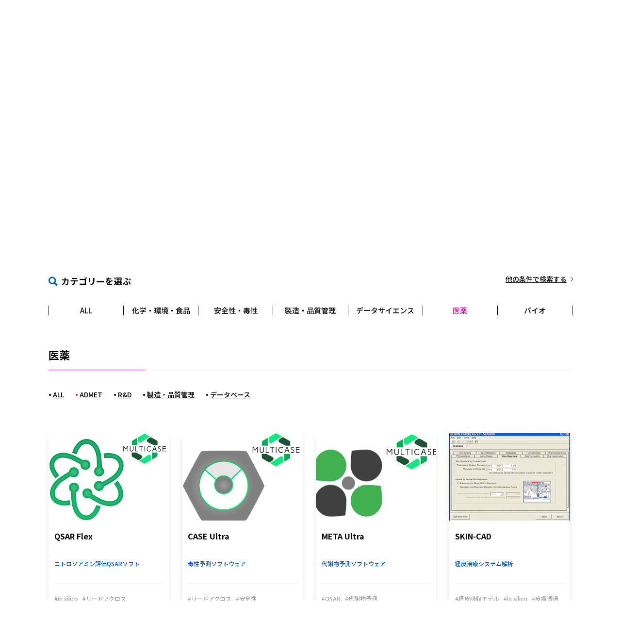

--- FILE ---
content_type: text/html; charset=UTF-8
request_url: https://www.infocom-science.jp/product/categories/medicine/admet/
body_size: 11068
content:
<!DOCTYPE html>
<html lang="ja">
<head>
<!-- Global site tag (gtag.js) - Google Analytics -->
<script async src="https://www.googletagmanager.com/gtag/js?id=G-HQCNBP6LL2"></script>
<script>
  window.dataLayer = window.dataLayer || [];
  function gtag(){dataLayer.push(arguments);}
  gtag('js', new Date());

  gtag('config', 'G-HQCNBP6LL2');
  gtag('config', 'UA-148339227-2');
</script>
<script>
  window.onload = function () {
    document.getElementById("js_floatingBanner_close").onclick = function () {
      this.parentNode.classList.add('js_close');
    };
  }
</script>
<meta charset="UTF-8">
<meta http-equiv="X-UA-Compatible" content="IE=edge" />
<meta name="format-detection" content="telephone=no">

<title>製品情報 | ライフサイエンス領域研究支援ITソリューション - インフォコム株式会社</title>
<meta name="description" content="インフォコム株式会社はライフサイエンス領域に関する研究を支援するITソリューションを提供しています。医薬/バイオ/化学・環境・食品/安全性・毒性/製造・品質管理/データサイエンスの領域ごとに製品を掲載しております。">



<meta name="viewport" content="width=device-width,initial-scale=1.0,minimum-scale=1.0,maximum-scale=1.0,user-scalable=0">
<script>
var agent = window.navigator.userAgent.toLowerCase();
var ipad = agent.indexOf('ipad') > -1 || agent.indexOf('macintosh') > -1 && 'ontouchend' in document;
if(ipad == true){
    viewportContent = "width=1080";
    document.querySelector("meta[name='viewport']").setAttribute("content", viewportContent);
}
</script>


<link rel="icon" href="https://www.infocom-science.jp/wp-content/themes/life/favicon/favicon.ico" type="image/vnd.microsoft.icon">

<script src="https://ajax.googleapis.com/ajax/libs/jquery/1.10.0/jquery.min.js"></script>
<script src="https://www.infocom-science.jp/wp-content/themes/life/common/js/jquery.smallarticles.js"></script>
<script src="https://www.infocom-science.jp/wp-content/themes/life/common/js/slick.min.js"></script>

<script src="https://www.infocom-science.jp/wp-content/themes/life/common/js/jquery.ofi.min.js"></script>
<link rel="stylesheet" href="https://www.infocom-science.jp/wp-content/themes/life/common/css/common.css?ver=202012" media="all">
<link rel="stylesheet" href="https://www.infocom-science.jp/wp-content/themes/life/css/slick.css" media="all">
<link rel="preconnect" href="https://fonts.gstatic.com">
<link href="https://fonts.googleapis.com/css2?family=Barlow+Condensed:wght@400;600;700&family=Noto+Sans+JP:wght@500;600;700&family=Roboto:wght@400;600;700&display=swap" rel="stylesheet">
	

		<!-- All in One SEO 4.9.3 - aioseo.com -->
	<meta name="robots" content="max-image-preview:large" />
	<link rel="canonical" href="https://www.infocom-science.jp/product/categories/medicine/admet/" />
	<meta name="generator" content="All in One SEO (AIOSEO) 4.9.3" />
		<meta property="og:locale" content="ja_JP" />
		<meta property="og:site_name" content="infocom-science | インフォコム株式会社はライフサイエンス領域に関する研究を支援するITソリューションを提供しています。" />
		<meta property="og:type" content="website" />
		<meta property="og:url" content="https://www.infocom-science.jp/product/categories/medicine/admet/" />
		<meta name="twitter:card" content="summary" />
		<script type="application/ld+json" class="aioseo-schema">
			{"@context":"https:\/\/schema.org","@graph":[{"@type":"BreadcrumbList","@id":"https:\/\/www.infocom-science.jp\/product\/categories\/medicine\/admet\/#breadcrumblist","itemListElement":[{"@type":"ListItem","@id":"https:\/\/www.infocom-science.jp#listItem","position":1,"name":"\u30db\u30fc\u30e0","item":"https:\/\/www.infocom-science.jp","nextItem":{"@type":"ListItem","@id":"#listItem","name":"\u4ee5\u4e0b\u306e\u305f\u3081\u306e\u30a2\u30fc\u30ab\u30a4\u30d6 %"}}]},{"@type":"CollectionPage","@id":"https:\/\/www.infocom-science.jp\/product\/categories\/medicine\/admet\/#collectionpage","url":"https:\/\/www.infocom-science.jp\/product\/categories\/medicine\/admet\/","name":"ADMET | infocom-science","inLanguage":"ja","isPartOf":{"@id":"https:\/\/www.infocom-science.jp\/#website"},"breadcrumb":{"@id":"https:\/\/www.infocom-science.jp\/product\/categories\/medicine\/admet\/#breadcrumblist"}},{"@type":"Organization","@id":"https:\/\/www.infocom-science.jp\/#organization","name":"\u30d8\u30eb\u30b9\u30b1\u30a2\u30b5\u30fc\u30d3\u30b9\u90e8","description":"\u30a4\u30f3\u30d5\u30a9\u30b3\u30e0\u682a\u5f0f\u4f1a\u793e\u306f\u30e9\u30a4\u30d5\u30b5\u30a4\u30a8\u30f3\u30b9\u9818\u57df\u306b\u95a2\u3059\u308b\u7814\u7a76\u3092\u652f\u63f4\u3059\u308bIT\u30bd\u30ea\u30e5\u30fc\u30b7\u30e7\u30f3\u3092\u63d0\u4f9b\u3057\u3066\u3044\u307e\u3059\u3002","url":"https:\/\/www.infocom-science.jp\/","logo":{"@type":"ImageObject","url":"https:\/\/www.infocom-science.jp\/wp-content\/uploads\/2023\/07\/infocom\u9ed2.png","@id":"https:\/\/www.infocom-science.jp\/product\/categories\/medicine\/admet\/#organizationLogo","width":514,"height":151},"image":{"@id":"https:\/\/www.infocom-science.jp\/product\/categories\/medicine\/admet\/#organizationLogo"}},{"@type":"WebSite","@id":"https:\/\/www.infocom-science.jp\/#website","url":"https:\/\/www.infocom-science.jp\/","name":"\u30e9\u30a4\u30d5\u30b5\u30a4\u30a8\u30f3\u30b9\u9818\u57df\u7814\u7a76\u652f\u63f4IT\u30bd\u30ea\u30e5\u30fc\u30b7\u30e7\u30f3 - \u30a4\u30f3\u30d5\u30a9\u30b3\u30e0\u682a\u5f0f\u4f1a\u793e","alternateName":"Healthcare Service Business - INFOCOM","description":"\u30a4\u30f3\u30d5\u30a9\u30b3\u30e0\u682a\u5f0f\u4f1a\u793e\u306f\u30e9\u30a4\u30d5\u30b5\u30a4\u30a8\u30f3\u30b9\u9818\u57df\u306b\u95a2\u3059\u308b\u7814\u7a76\u3092\u652f\u63f4\u3059\u308bIT\u30bd\u30ea\u30e5\u30fc\u30b7\u30e7\u30f3\u3092\u63d0\u4f9b\u3057\u3066\u3044\u307e\u3059\u3002","inLanguage":"ja","publisher":{"@id":"https:\/\/www.infocom-science.jp\/#organization"}}]}
		</script>
		<!-- All in One SEO -->

<link rel='dns-prefetch' href='//use.fontawesome.com' />
<link rel='dns-prefetch' href='//fonts.googleapis.com' />
<link rel="alternate" type="application/rss+xml" title="infocom-science &raquo; 製品情報 フィード" href="https://www.infocom-science.jp/product/feed/" />
<script type="text/javascript">
/* <![CDATA[ */
window._wpemojiSettings = {"baseUrl":"https:\/\/s.w.org\/images\/core\/emoji\/14.0.0\/72x72\/","ext":".png","svgUrl":"https:\/\/s.w.org\/images\/core\/emoji\/14.0.0\/svg\/","svgExt":".svg","source":{"concatemoji":"https:\/\/www.infocom-science.jp\/wp-includes\/js\/wp-emoji-release.min.js"}};
/*! This file is auto-generated */
!function(i,n){var o,s,e;function c(e){try{var t={supportTests:e,timestamp:(new Date).valueOf()};sessionStorage.setItem(o,JSON.stringify(t))}catch(e){}}function p(e,t,n){e.clearRect(0,0,e.canvas.width,e.canvas.height),e.fillText(t,0,0);var t=new Uint32Array(e.getImageData(0,0,e.canvas.width,e.canvas.height).data),r=(e.clearRect(0,0,e.canvas.width,e.canvas.height),e.fillText(n,0,0),new Uint32Array(e.getImageData(0,0,e.canvas.width,e.canvas.height).data));return t.every(function(e,t){return e===r[t]})}function u(e,t,n){switch(t){case"flag":return n(e,"\ud83c\udff3\ufe0f\u200d\u26a7\ufe0f","\ud83c\udff3\ufe0f\u200b\u26a7\ufe0f")?!1:!n(e,"\ud83c\uddfa\ud83c\uddf3","\ud83c\uddfa\u200b\ud83c\uddf3")&&!n(e,"\ud83c\udff4\udb40\udc67\udb40\udc62\udb40\udc65\udb40\udc6e\udb40\udc67\udb40\udc7f","\ud83c\udff4\u200b\udb40\udc67\u200b\udb40\udc62\u200b\udb40\udc65\u200b\udb40\udc6e\u200b\udb40\udc67\u200b\udb40\udc7f");case"emoji":return!n(e,"\ud83e\udef1\ud83c\udffb\u200d\ud83e\udef2\ud83c\udfff","\ud83e\udef1\ud83c\udffb\u200b\ud83e\udef2\ud83c\udfff")}return!1}function f(e,t,n){var r="undefined"!=typeof WorkerGlobalScope&&self instanceof WorkerGlobalScope?new OffscreenCanvas(300,150):i.createElement("canvas"),a=r.getContext("2d",{willReadFrequently:!0}),o=(a.textBaseline="top",a.font="600 32px Arial",{});return e.forEach(function(e){o[e]=t(a,e,n)}),o}function t(e){var t=i.createElement("script");t.src=e,t.defer=!0,i.head.appendChild(t)}"undefined"!=typeof Promise&&(o="wpEmojiSettingsSupports",s=["flag","emoji"],n.supports={everything:!0,everythingExceptFlag:!0},e=new Promise(function(e){i.addEventListener("DOMContentLoaded",e,{once:!0})}),new Promise(function(t){var n=function(){try{var e=JSON.parse(sessionStorage.getItem(o));if("object"==typeof e&&"number"==typeof e.timestamp&&(new Date).valueOf()<e.timestamp+604800&&"object"==typeof e.supportTests)return e.supportTests}catch(e){}return null}();if(!n){if("undefined"!=typeof Worker&&"undefined"!=typeof OffscreenCanvas&&"undefined"!=typeof URL&&URL.createObjectURL&&"undefined"!=typeof Blob)try{var e="postMessage("+f.toString()+"("+[JSON.stringify(s),u.toString(),p.toString()].join(",")+"));",r=new Blob([e],{type:"text/javascript"}),a=new Worker(URL.createObjectURL(r),{name:"wpTestEmojiSupports"});return void(a.onmessage=function(e){c(n=e.data),a.terminate(),t(n)})}catch(e){}c(n=f(s,u,p))}t(n)}).then(function(e){for(var t in e)n.supports[t]=e[t],n.supports.everything=n.supports.everything&&n.supports[t],"flag"!==t&&(n.supports.everythingExceptFlag=n.supports.everythingExceptFlag&&n.supports[t]);n.supports.everythingExceptFlag=n.supports.everythingExceptFlag&&!n.supports.flag,n.DOMReady=!1,n.readyCallback=function(){n.DOMReady=!0}}).then(function(){return e}).then(function(){var e;n.supports.everything||(n.readyCallback(),(e=n.source||{}).concatemoji?t(e.concatemoji):e.wpemoji&&e.twemoji&&(t(e.twemoji),t(e.wpemoji)))}))}((window,document),window._wpemojiSettings);
/* ]]> */
</script>
<style id='wp-emoji-styles-inline-css' type='text/css'>

	img.wp-smiley, img.emoji {
		display: inline !important;
		border: none !important;
		box-shadow: none !important;
		height: 1em !important;
		width: 1em !important;
		margin: 0 0.07em !important;
		vertical-align: -0.1em !important;
		background: none !important;
		padding: 0 !important;
	}
</style>
<link rel='stylesheet' id='wp-block-library-css' href='https://www.infocom-science.jp/wp-includes/css/dist/block-library/style.min.css' type='text/css' media='all' />
<link rel='stylesheet' id='aioseo/css/src/vue/standalone/blocks/table-of-contents/global.scss-css' href='https://www.infocom-science.jp/wp-content/plugins/all-in-one-seo-pack/dist/Lite/assets/css/table-of-contents/global.e90f6d47.css' type='text/css' media='all' />
<style id='classic-theme-styles-inline-css' type='text/css'>
/*! This file is auto-generated */
.wp-block-button__link{color:#fff;background-color:#32373c;border-radius:9999px;box-shadow:none;text-decoration:none;padding:calc(.667em + 2px) calc(1.333em + 2px);font-size:1.125em}.wp-block-file__button{background:#32373c;color:#fff;text-decoration:none}
</style>
<style id='global-styles-inline-css' type='text/css'>
body{--wp--preset--color--black: #000000;--wp--preset--color--cyan-bluish-gray: #abb8c3;--wp--preset--color--white: #ffffff;--wp--preset--color--pale-pink: #f78da7;--wp--preset--color--vivid-red: #cf2e2e;--wp--preset--color--luminous-vivid-orange: #ff6900;--wp--preset--color--luminous-vivid-amber: #fcb900;--wp--preset--color--light-green-cyan: #7bdcb5;--wp--preset--color--vivid-green-cyan: #00d084;--wp--preset--color--pale-cyan-blue: #8ed1fc;--wp--preset--color--vivid-cyan-blue: #0693e3;--wp--preset--color--vivid-purple: #9b51e0;--wp--preset--gradient--vivid-cyan-blue-to-vivid-purple: linear-gradient(135deg,rgba(6,147,227,1) 0%,rgb(155,81,224) 100%);--wp--preset--gradient--light-green-cyan-to-vivid-green-cyan: linear-gradient(135deg,rgb(122,220,180) 0%,rgb(0,208,130) 100%);--wp--preset--gradient--luminous-vivid-amber-to-luminous-vivid-orange: linear-gradient(135deg,rgba(252,185,0,1) 0%,rgba(255,105,0,1) 100%);--wp--preset--gradient--luminous-vivid-orange-to-vivid-red: linear-gradient(135deg,rgba(255,105,0,1) 0%,rgb(207,46,46) 100%);--wp--preset--gradient--very-light-gray-to-cyan-bluish-gray: linear-gradient(135deg,rgb(238,238,238) 0%,rgb(169,184,195) 100%);--wp--preset--gradient--cool-to-warm-spectrum: linear-gradient(135deg,rgb(74,234,220) 0%,rgb(151,120,209) 20%,rgb(207,42,186) 40%,rgb(238,44,130) 60%,rgb(251,105,98) 80%,rgb(254,248,76) 100%);--wp--preset--gradient--blush-light-purple: linear-gradient(135deg,rgb(255,206,236) 0%,rgb(152,150,240) 100%);--wp--preset--gradient--blush-bordeaux: linear-gradient(135deg,rgb(254,205,165) 0%,rgb(254,45,45) 50%,rgb(107,0,62) 100%);--wp--preset--gradient--luminous-dusk: linear-gradient(135deg,rgb(255,203,112) 0%,rgb(199,81,192) 50%,rgb(65,88,208) 100%);--wp--preset--gradient--pale-ocean: linear-gradient(135deg,rgb(255,245,203) 0%,rgb(182,227,212) 50%,rgb(51,167,181) 100%);--wp--preset--gradient--electric-grass: linear-gradient(135deg,rgb(202,248,128) 0%,rgb(113,206,126) 100%);--wp--preset--gradient--midnight: linear-gradient(135deg,rgb(2,3,129) 0%,rgb(40,116,252) 100%);--wp--preset--font-size--small: 13px;--wp--preset--font-size--medium: 20px;--wp--preset--font-size--large: 36px;--wp--preset--font-size--x-large: 42px;--wp--preset--spacing--20: 0.44rem;--wp--preset--spacing--30: 0.67rem;--wp--preset--spacing--40: 1rem;--wp--preset--spacing--50: 1.5rem;--wp--preset--spacing--60: 2.25rem;--wp--preset--spacing--70: 3.38rem;--wp--preset--spacing--80: 5.06rem;--wp--preset--shadow--natural: 6px 6px 9px rgba(0, 0, 0, 0.2);--wp--preset--shadow--deep: 12px 12px 50px rgba(0, 0, 0, 0.4);--wp--preset--shadow--sharp: 6px 6px 0px rgba(0, 0, 0, 0.2);--wp--preset--shadow--outlined: 6px 6px 0px -3px rgba(255, 255, 255, 1), 6px 6px rgba(0, 0, 0, 1);--wp--preset--shadow--crisp: 6px 6px 0px rgba(0, 0, 0, 1);}:where(.is-layout-flex){gap: 0.5em;}:where(.is-layout-grid){gap: 0.5em;}body .is-layout-flow > .alignleft{float: left;margin-inline-start: 0;margin-inline-end: 2em;}body .is-layout-flow > .alignright{float: right;margin-inline-start: 2em;margin-inline-end: 0;}body .is-layout-flow > .aligncenter{margin-left: auto !important;margin-right: auto !important;}body .is-layout-constrained > .alignleft{float: left;margin-inline-start: 0;margin-inline-end: 2em;}body .is-layout-constrained > .alignright{float: right;margin-inline-start: 2em;margin-inline-end: 0;}body .is-layout-constrained > .aligncenter{margin-left: auto !important;margin-right: auto !important;}body .is-layout-constrained > :where(:not(.alignleft):not(.alignright):not(.alignfull)){max-width: var(--wp--style--global--content-size);margin-left: auto !important;margin-right: auto !important;}body .is-layout-constrained > .alignwide{max-width: var(--wp--style--global--wide-size);}body .is-layout-flex{display: flex;}body .is-layout-flex{flex-wrap: wrap;align-items: center;}body .is-layout-flex > *{margin: 0;}body .is-layout-grid{display: grid;}body .is-layout-grid > *{margin: 0;}:where(.wp-block-columns.is-layout-flex){gap: 2em;}:where(.wp-block-columns.is-layout-grid){gap: 2em;}:where(.wp-block-post-template.is-layout-flex){gap: 1.25em;}:where(.wp-block-post-template.is-layout-grid){gap: 1.25em;}.has-black-color{color: var(--wp--preset--color--black) !important;}.has-cyan-bluish-gray-color{color: var(--wp--preset--color--cyan-bluish-gray) !important;}.has-white-color{color: var(--wp--preset--color--white) !important;}.has-pale-pink-color{color: var(--wp--preset--color--pale-pink) !important;}.has-vivid-red-color{color: var(--wp--preset--color--vivid-red) !important;}.has-luminous-vivid-orange-color{color: var(--wp--preset--color--luminous-vivid-orange) !important;}.has-luminous-vivid-amber-color{color: var(--wp--preset--color--luminous-vivid-amber) !important;}.has-light-green-cyan-color{color: var(--wp--preset--color--light-green-cyan) !important;}.has-vivid-green-cyan-color{color: var(--wp--preset--color--vivid-green-cyan) !important;}.has-pale-cyan-blue-color{color: var(--wp--preset--color--pale-cyan-blue) !important;}.has-vivid-cyan-blue-color{color: var(--wp--preset--color--vivid-cyan-blue) !important;}.has-vivid-purple-color{color: var(--wp--preset--color--vivid-purple) !important;}.has-black-background-color{background-color: var(--wp--preset--color--black) !important;}.has-cyan-bluish-gray-background-color{background-color: var(--wp--preset--color--cyan-bluish-gray) !important;}.has-white-background-color{background-color: var(--wp--preset--color--white) !important;}.has-pale-pink-background-color{background-color: var(--wp--preset--color--pale-pink) !important;}.has-vivid-red-background-color{background-color: var(--wp--preset--color--vivid-red) !important;}.has-luminous-vivid-orange-background-color{background-color: var(--wp--preset--color--luminous-vivid-orange) !important;}.has-luminous-vivid-amber-background-color{background-color: var(--wp--preset--color--luminous-vivid-amber) !important;}.has-light-green-cyan-background-color{background-color: var(--wp--preset--color--light-green-cyan) !important;}.has-vivid-green-cyan-background-color{background-color: var(--wp--preset--color--vivid-green-cyan) !important;}.has-pale-cyan-blue-background-color{background-color: var(--wp--preset--color--pale-cyan-blue) !important;}.has-vivid-cyan-blue-background-color{background-color: var(--wp--preset--color--vivid-cyan-blue) !important;}.has-vivid-purple-background-color{background-color: var(--wp--preset--color--vivid-purple) !important;}.has-black-border-color{border-color: var(--wp--preset--color--black) !important;}.has-cyan-bluish-gray-border-color{border-color: var(--wp--preset--color--cyan-bluish-gray) !important;}.has-white-border-color{border-color: var(--wp--preset--color--white) !important;}.has-pale-pink-border-color{border-color: var(--wp--preset--color--pale-pink) !important;}.has-vivid-red-border-color{border-color: var(--wp--preset--color--vivid-red) !important;}.has-luminous-vivid-orange-border-color{border-color: var(--wp--preset--color--luminous-vivid-orange) !important;}.has-luminous-vivid-amber-border-color{border-color: var(--wp--preset--color--luminous-vivid-amber) !important;}.has-light-green-cyan-border-color{border-color: var(--wp--preset--color--light-green-cyan) !important;}.has-vivid-green-cyan-border-color{border-color: var(--wp--preset--color--vivid-green-cyan) !important;}.has-pale-cyan-blue-border-color{border-color: var(--wp--preset--color--pale-cyan-blue) !important;}.has-vivid-cyan-blue-border-color{border-color: var(--wp--preset--color--vivid-cyan-blue) !important;}.has-vivid-purple-border-color{border-color: var(--wp--preset--color--vivid-purple) !important;}.has-vivid-cyan-blue-to-vivid-purple-gradient-background{background: var(--wp--preset--gradient--vivid-cyan-blue-to-vivid-purple) !important;}.has-light-green-cyan-to-vivid-green-cyan-gradient-background{background: var(--wp--preset--gradient--light-green-cyan-to-vivid-green-cyan) !important;}.has-luminous-vivid-amber-to-luminous-vivid-orange-gradient-background{background: var(--wp--preset--gradient--luminous-vivid-amber-to-luminous-vivid-orange) !important;}.has-luminous-vivid-orange-to-vivid-red-gradient-background{background: var(--wp--preset--gradient--luminous-vivid-orange-to-vivid-red) !important;}.has-very-light-gray-to-cyan-bluish-gray-gradient-background{background: var(--wp--preset--gradient--very-light-gray-to-cyan-bluish-gray) !important;}.has-cool-to-warm-spectrum-gradient-background{background: var(--wp--preset--gradient--cool-to-warm-spectrum) !important;}.has-blush-light-purple-gradient-background{background: var(--wp--preset--gradient--blush-light-purple) !important;}.has-blush-bordeaux-gradient-background{background: var(--wp--preset--gradient--blush-bordeaux) !important;}.has-luminous-dusk-gradient-background{background: var(--wp--preset--gradient--luminous-dusk) !important;}.has-pale-ocean-gradient-background{background: var(--wp--preset--gradient--pale-ocean) !important;}.has-electric-grass-gradient-background{background: var(--wp--preset--gradient--electric-grass) !important;}.has-midnight-gradient-background{background: var(--wp--preset--gradient--midnight) !important;}.has-small-font-size{font-size: var(--wp--preset--font-size--small) !important;}.has-medium-font-size{font-size: var(--wp--preset--font-size--medium) !important;}.has-large-font-size{font-size: var(--wp--preset--font-size--large) !important;}.has-x-large-font-size{font-size: var(--wp--preset--font-size--x-large) !important;}
.wp-block-navigation a:where(:not(.wp-element-button)){color: inherit;}
:where(.wp-block-post-template.is-layout-flex){gap: 1.25em;}:where(.wp-block-post-template.is-layout-grid){gap: 1.25em;}
:where(.wp-block-columns.is-layout-flex){gap: 2em;}:where(.wp-block-columns.is-layout-grid){gap: 2em;}
.wp-block-pullquote{font-size: 1.5em;line-height: 1.6;}
</style>
<link rel='stylesheet' id='bfb_fontawesome_stylesheet-css' href='https://use.fontawesome.com/releases/v5.12.1/css/all.css' type='text/css' media='all' />
<link rel='stylesheet' id='bfb_font_Montserrat-css' href='https://fonts.googleapis.com/css?family=Montserrat&#038;display=swap' type='text/css' media='all' />
<script type="text/javascript" src="https://www.infocom-science.jp/wp-includes/js/jquery/jquery.min.js" id="jquery-core-js"></script>
<script type="text/javascript" src="https://www.infocom-science.jp/wp-includes/js/jquery/jquery-migrate.min.js" id="jquery-migrate-js"></script>
<link rel="https://api.w.org/" href="https://www.infocom-science.jp/wp-json/" /><link rel="EditURI" type="application/rsd+xml" title="RSD" href="https://www.infocom-science.jp/xmlrpc.php?rsd" />

<link rel="icon" href="https://www.infocom-science.jp/wp-content/uploads/2021/01/cropped-infocom-32x32.png" sizes="32x32" />
<link rel="icon" href="https://www.infocom-science.jp/wp-content/uploads/2021/01/cropped-infocom-192x192.png" sizes="192x192" />
<link rel="apple-touch-icon" href="https://www.infocom-science.jp/wp-content/uploads/2021/01/cropped-infocom-180x180.png" />
<meta name="msapplication-TileImage" content="https://www.infocom-science.jp/wp-content/uploads/2021/01/cropped-infocom-270x270.png" />
		<style type="text/css" id="wp-custom-css">
			.bl_floatingBanner {
  position: fixed;
  bottom: 0;
  right: 10px;
  width: 150px;
  max-width: 100%;
}
.bl_floatingBanner.js_close {
  display: none;
}
.bl_floatingBanner_img {
  display: block;
  transition: 0.3s;
}
.bl_floatingBanner_img:hover {
  opacity: 0.6;
}
.bl_floatingBanner_close {
  width: 15px;
  height: 15px;
  position: absolute;
  right: 0;
  top: -15px;
  cursor: pointer;
}
.bl_floatingBanner_close::before, .bl_floatingBanner_close::after {
  content: "";
  position: absolute;
  top: 50%;
  left: 50%;
  width: 2px;
  height: 15px;
  background: #333;
}
.bl_floatingBanner_close::before {
  transform: translate(-50%,-50%) rotate(45deg);
}
.bl_floatingBanner_close::after {
  transform: translate(-50%,-50%) rotate(-45deg);
}
		</style>
		

<link rel="stylesheet" href="https://www.infocom-science.jp/wp-content/themes/life/css/category.css?ver=202011" media="screen, print">



</head>
<body>


<div class="body_wrapper">
		

		
					<div id="top_news">

				<h2 class="top_news_title">NEWS</h2>

				<div class="pickup_news_list">
					<div>
													<div>
	<a href="https://www.infocom-science.jp/news/2026/01/09/3409/">

		<div class="info">
			
			<span class="label_categories">
													<span class="color1">ウェビナー </span>
											</span>
			<span class="date">2026.01.09</span>
			<span class="title">2/16開催「多変量解析ソフト：SIMCA」回帰モデルOPLSウェビナー</span>
		</div>
		
	</a>
</div>													<div>
	<a href="https://www.infocom-science.jp/news/2025/12/02/3377/">

		<div class="info">
			
			<span class="label_categories">
													<span class="color1">ウェビナー </span>
											</span>
			<span class="date">2025.12.02</span>
			<span class="title">【終了】1/7開催「多変量解析ソフトSIMCA®」ベーシックウェビナー</span>
		</div>
		
	</a>
</div>													<div>
	<a href="https://www.infocom-science.jp/news/2025/11/23/3350/">

		<div class="info">
			
			<span class="label_categories">
													<span class="color1">ウェビナー </span>
											</span>
			<span class="date">2025.11.23</span>
			<span class="title">【終了】12/17 開催　バイオ研究にもおすすめ！電子実験ノート『Labstep』ご紹介ウェビナー</span>
		</div>
		
	</a>
</div>													<div>
	<a href="https://www.infocom-science.jp/news/2025/11/18/3362/">

		<div class="info">
			
			<span class="label_categories">
													<span class="color1">ウェビナー </span>
											</span>
			<span class="date">2025.11.18</span>
			<span class="title">【終了】12/10 無料ウェビナー「AnalyzerPro XD による質量分析データ処理」</span>
		</div>
		
	</a>
</div>																	</div>
				</div>

				<a class="more_link pc_mode" href="https://www.infocom-science.jp/news/">一覧を見る</a>
			</div>
		

	<header id="header" class="intro_section content">
		<div class="inner">

								<a id="h_logo" href="https://www.infocom-science.jp/"><img src="https://www.infocom-science.jp/wp-content/themes/life/common/img/header/logo.png" width="113" alt="ライフサイエンス領域研究支援ITソリューション"><span class="logo_txt">ライフサイエンス領域<br>研究支援ITソリューション</span></a>
				
				

								<nav class="site-navigation">

					<div class="pc_mode">
						
						<div class="h_menu">

							<form class="search_form" action="https://www.infocom-science.jp/product/" method="get">
								<input class="ssp" type="text" name="s" value="" placeholder="フリーワード検索">
								<input class="submitsp" type="submit" name="submit" value="検索">
							</form>
						</div>

					</div>

					<div class="form_inner sp_mode">
						
					<form class="search_form" action="https://www.infocom-science.jp/product/" method="get">
						<input class="ssp" type="text" name="s" value="" placeholder="フリーワード検索">
						<input class="submitsp" type="submit" name="submit" value="検索">
					</form>
					</div>

					<div class="menu-gnav-container"><ul id="menu-gnav" class="menu"><li class="menu-item menu-item-type-custom menu-item-object-custom menu-item-8"><a href="/"><span class="txt">HOME</span></a></li>
<li class="menu-item menu-item-type-post_type_archive menu-item-object-product current-menu-item menu-item-543 current-menu-item"><a href="https://www.infocom-science.jp/product/" aria-current="page"><span class="txt">製品情報</span></a></li>
<li class="menu-item menu-item-type-post_type_archive menu-item-object-column menu-item-359"><a href="https://www.infocom-science.jp/column/"><span class="txt">コラム</span></a></li>
<li class="menu-item menu-item-type-post_type_archive menu-item-object-news menu-item-361"><a href="https://www.infocom-science.jp/news/"><span class="txt">お知らせ</span></a></li>
<li class="menu-item menu-item-type-custom menu-item-object-custom menu-item-15"><a href="/contact/"><span class="txt">お問い合わせ</span></a></li>
<li class="menu-item menu-item-type-post_type menu-item-object-page menu-item-372"><a href="https://www.infocom-science.jp/downloadrequest/"><span class="txt">ダウンロード</span></a></li>
</ul></div>
				</nav>

				<button class="sp_mode c-hamburger c-hamburger--htx">
					<span><span>メニュー</span></span>
				</button>



			</div>


		</header>
		<div id="content_wrap" class="animateinview" data-animinview="fadeIn">




<h1 class="h_type00 type1">

	<span class="inner1080">
		<span class="english">SOLUTION</span>
		<span class="japanese">製品情報</span>
	</span>

</h1>


<div class="breadcrumns_wrap"><div class="inner1080"><ul id="breadcrumbs"><li><a href="https://www.infocom-science.jp">HOME</a></li><li><a href="https://www.infocom-science.jp/product/">製品情報</a></li><li>ADMET</li></ul></div></div>
<div id="main">


	<div class="clearafterme solution_main">

		<div class="main_box" id="selection">

			<div class="inner1080">

				<div class="title_link_wrap">
					<h2 class="h_type04 search">カテゴリーを選ぶ</h2>
					<a href="https://www.infocom-science.jp/products-search/">他の条件で検索する</a>
				</div>

				<div class="alt_cat_list">
									<ul>
						<li><a href="https://www.infocom-science.jp/product/">ALL</a></li>
																																					<li><a href="https://www.infocom-science.jp/product/categories/chemistry-environment-food/">化学・環境・食品</a></li>
																									<li><a href="https://www.infocom-science.jp/product/categories/safety-toxicity/">安全性・毒性</a></li>
																									<li><a href="https://www.infocom-science.jp/product/categories/manufacturing-quality-control/">製造・品質管理</a></li>
																									<li><a href="https://www.infocom-science.jp/product/categories/data-science/">データサイエンス</a></li>
																									<li><a style="color: #e800a2" href="https://www.infocom-science.jp/product/categories/medicine/">医薬</a></li>
																									<li><a href="https://www.infocom-science.jp/product/categories/bio/">バイオ</a></li>
											</ul>
				</div>

			
				
				<h3 class="h_type05">医薬<span style="z-index: 4; background-color: #e800a2" class="after"></span></h3>

									<div class="alt_cat_list_child">
						<ul>
							<li><span class="before">●</span><a href="https://www.infocom-science.jp/product/categories/medicine/">ALL</a></li>
							
																						<li class=" current-cat"><span style="color: #e800a2" class="before">●</span><a href="https://www.infocom-science.jp/product/categories/admet/">ADMET</a></li>
															<li><span class="before">●</span><a href="https://www.infocom-science.jp/product/categories/research-and-development/">R&amp;D</a></li>
															<li><span class="before">●</span><a href="https://www.infocom-science.jp/product/categories/manufacturing-quality-control-medicine/">製造・品質管理</a></li>
															<li><span class="before">●</span><a href="https://www.infocom-science.jp/product/categories/database-medicine/">データベース</a></li>
													</ul>
					</div>
							
			

				<div id="solution" class="solution_list">

						
						<ul>
																						<li>
	<a href="https://www.infocom-science.jp/product/detail/qsar-flex/">
				<div class="image object-fit-img_container"><img width="384" height="281" src="https://www.infocom-science.jp/wp-content/uploads/2023/05/logo5-1.png" class="attachment-400 size-400 wp-post-image" alt="" decoding="async" fetchpriority="high" srcset="https://www.infocom-science.jp/wp-content/uploads/2023/05/logo5-1.png 384w, https://www.infocom-science.jp/wp-content/uploads/2023/05/logo5-1-300x220.png 300w" sizes="(max-width: 384px) 100vw, 384px" /></div>
		
		<div class="info">
			
			
			<span class="title">QSAR Flex</span>
			<span class="subtitle">ニトロソアミン評価QSARソフト</span>
			<span class="label_categories">
									
									<span class="color1">#in silico </span>
									<span class="color1">#リードアクロス </span>
									<span class="color1">#ニトロソアミン </span>
									<span class="color1">#Nitrosamine </span>
									<span class="color1">#ReadAcross </span>
									<span class="color1">#QSAR </span>
									<span class="color1">#毒性予測 </span>
											</span>
		</div>
		
	</a>
</li>															<li>
	<a href="https://www.infocom-science.jp/product/detail/caseultra/">
				<div class="image object-fit-img_container"><img width="350" height="259" src="https://www.infocom-science.jp/wp-content/uploads/2023/09/logo3-1.png" class="attachment-400 size-400 wp-post-image" alt="" decoding="async" srcset="https://www.infocom-science.jp/wp-content/uploads/2023/09/logo3-1.png 350w, https://www.infocom-science.jp/wp-content/uploads/2023/09/logo3-1-300x222.png 300w" sizes="(max-width: 350px) 100vw, 350px" /></div>
		
		<div class="info">
			
			
			<span class="title">CASE Ultra</span>
			<span class="subtitle">毒性予測ソフトウェア</span>
			<span class="label_categories">
									
									<span class="color1">#リードアクロス </span>
									<span class="color1">#安全性 </span>
									<span class="color1">#ICH-M7対応 </span>
									<span class="color1">#QSAR </span>
									<span class="color1">#毒性予測 </span>
									<span class="color1">#in silico </span>
									<span class="color1">#構造活性相関 </span>
											</span>
		</div>
		
	</a>
</li>															<li>
	<a href="https://www.infocom-science.jp/product/detail/metaultra/">
				<div class="image object-fit-img_container"><img width="366" height="248" src="https://www.infocom-science.jp/wp-content/uploads/2020/12/logo4-1.png" class="attachment-400 size-400 wp-post-image" alt="" decoding="async" srcset="https://www.infocom-science.jp/wp-content/uploads/2020/12/logo4-1.png 366w, https://www.infocom-science.jp/wp-content/uploads/2020/12/logo4-1-300x203.png 300w" sizes="(max-width: 366px) 100vw, 366px" /></div>
		
		<div class="info">
			
			
			<span class="title">META Ultra</span>
			<span class="subtitle">代謝物予測ソフトウェア</span>
			<span class="label_categories">
									
									<span class="color1">#QSAR </span>
									<span class="color1">#代謝物予測 </span>
									<span class="color1">#毒性スクリーニング </span>
									<span class="color1">#SOM </span>
									<span class="color1">#metabo </span>
											</span>
		</div>
		
	</a>
</li>															<li>
	<a href="https://www.infocom-science.jp/product/detail/skin-cad/">
				<div class="image object-fit-img_container"><img width="287" height="216" src="https://www.infocom-science.jp/wp-content/uploads/2020/12/skincad1.gif" class="attachment-400 size-400 wp-post-image" alt="" decoding="async" loading="lazy" /></div>
		
		<div class="info">
			
			
			<span class="title">SKIN-CAD</span>
			<span class="subtitle">経皮治療システム解析</span>
			<span class="label_categories">
									
									<span class="color1">#経皮吸収モデル </span>
									<span class="color1">#in silico </span>
									<span class="color1">#皮膚透過 </span>
									<span class="color1">#体内動態 </span>
									<span class="color1">#ソフトウェア </span>
											</span>
		</div>
		
	</a>
</li>															<li>
	<a href="https://www.infocom-science.jp/product/detail/admelimsdebra/">
				<div class="image object-fit-img_container"><img width="400" height="339" src="https://www.infocom-science.jp/wp-content/uploads/2020/12/Debra_icatch.png" class="attachment-400 size-400 wp-post-image" alt="" decoding="async" loading="lazy" srcset="https://www.infocom-science.jp/wp-content/uploads/2020/12/Debra_icatch.png 481w, https://www.infocom-science.jp/wp-content/uploads/2020/12/Debra_icatch-300x254.png 300w" sizes="(max-width: 400px) 100vw, 400px" /></div>
		
		<div class="info">
			
			
			<span class="title">ADME LIMS Debra</span>
			<span class="subtitle">薬物動態試験情報管理システム</span>
			<span class="label_categories">
									
									<span class="color1">#CFR part11 </span>
									<span class="color1">#LIMS </span>
											</span>
		</div>
		
	</a>
</li>															<li>
	<a href="https://www.infocom-science.jp/product/detail/jchemextensions/">
				<div class="image object-fit-img_container"><img width="400" height="318" src="https://www.infocom-science.jp/wp-content/uploads/2020/12/jchemex.gif" class="attachment-400 size-400 wp-post-image" alt="" decoding="async" loading="lazy" /></div>
		
		<div class="info">
			
			
			<span class="title">JChem Extensions</span>
			<span class="subtitle">KNIME用ChemAxonノード （日本語）</span>
			<span class="label_categories">
									
									<span class="color1">#化学構造データ </span>
									<span class="color1">#化合物物性計算 </span>
									<span class="color1">#ケムインフォマティクス </span>
											</span>
		</div>
		
	</a>
</li>															<li>
	<a href="https://www.infocom-science.jp/product/detail/jchemextensions_english/">
				<div class="image object-fit-img_container"><img width="400" height="318" src="https://www.infocom-science.jp/wp-content/uploads/2020/12/jchemex.gif" class="attachment-400 size-400 wp-post-image" alt="" decoding="async" loading="lazy" /></div>
		
		<div class="info">
			
			
			<span class="title">JChem Extensions_English</span>
			<span class="subtitle">ChemAxon Node for KNIME</span>
			<span class="label_categories">
									
									<span class="color1">#化学構造データ </span>
									<span class="color1">#化合物物性計算 </span>
									<span class="color1">#ケムインフォマティクス </span>
											</span>
		</div>
		
	</a>
</li>							
						</ul>
									</div>



								
			</div>
			</div>

			
		</div>
	</div><!-- .category_list -->


	<div class="f_cta">

	<div class="inner1080">
		<div class="cta_list">
			<a href="https://www.infocom-science.jp/contact/">
				<span class="jp">お問い合わせ</span>
				<span class="en">Contact</span>
			</a>
			<a href="https://www.infocom-science.jp/downloadrequest/">
				<span class="jp">ダウンロード</span>
				<span class="en">Download</span>
			</a>
		</div>
	</div>
	
</div>

<footer>

	<div class="inner1080">
		<div class="corporate">
								<a id="f_logo" href="https://www.infocom-science.jp/"><img src="https://www.infocom-science.jp/wp-content/themes/life/common/img/footer/f_logo.png" width="127" alt="ライフサイエンス領域研究支援ITソリューション"><span class="logo_txt">ライフサイエンス領域<br>研究支援ITソリューション</span></a>
							</div>
		</div>
	</footer>

	<div class="f_menu">
		<dl>
			<dt>インフォコムグループサイト</dt>
			<dd>
				<ul>
					<li><a href="https://www.infocom.co.jp/ja/index.html" target="_blank" rel="noopener">TOP</a></li>
					<li><a href="https://www.infocom.co.jp/ja/business.html" target="_blank" rel="noopener">Business</a></li>
					<li><a href="https://www.infocom.co.jp/ja/ir.html" target="_blank" rel="noopener">IR</a></li>
					<li><a href="https://www.infocom.co.jp/ja/company.html" target="_blank" rel="noopener">About us</a></li>
					<li><a href="https://www.infocom.co.jp/ja/news.html" target="_blank" rel="noopener">News</a></li>
					<li><a href="https://www.infocom.co.jp/ja/recruit.html" target="_blank" rel="noopener">Recruit</a></li>
					<li><a href="https://www.infocom.co.jp/ja/privacy.html" target="_blank" rel="noopener">個人情報保護方針</a></li>
					<li><a href="https://www.infocom.co.jp/ja/sitepolicy.html" target="_blank" rel="noopener">サイトのご利用について</a></li>
				</ul>
			</dd>
		</dl>
		<div class="copy">
			<span>COPYRIGHT&copy;INFOCOM CORPORATION ALL rihgts Reserved.</span>
		</div>
	</div>


		
		<script>

			$(document).ready(function() {

		// if ($(window).width() > 1080) {
			$('#top_news .pickup_news_list > div').slick({
				dots: false,
				infinite: true,
				speed: 500,
				autoplay: true,
  				autoplaySpeed: 5000,
				fade: true,
				cssEase: 'linear',
				arrows: true,
				swipe: false,
				nextArrow: '<span class="arrows next">></span>',
				prevArrow: '<span class="arrows prev"><</span>',
				slidesToShow: 1,
				// responsive: [
				// {
				// 	breakpoint: 1080,
				// 	slidesToShow: 1,
				// 	arrows: false,
				// },
			});
		// }

	});
</script>
<script>
			$(function(){
				var obj = $('#k3form_embed');
				if (obj.length) {
					obj.on('load',function(){
						$(window).scrollTop(0);
						//$("html,body").animate({scrollTop:obj.offset().top}, 500);
					});
				}
			});
</script>



<script type="text/javascript" src="https://www.infocom-science.jp/wp-content/plugins/blog-floating-button/js/jquery.cookie.js" id="bfb_js_cookie-js"></script>
<!-- </div> -->
</body>
</html>

<script type="text/javascript">var Kairos3Tracker="infocom_science";</script><script type="text/javascript" charset="utf-8" src="//c.k3r.jp"></script>
	<script>
		$(document).ready(function() {
			var position = $('#selection').offset().top;
			$("body,html").animate({scrollTop:position-50}, 0, "swing");
		});
	</script>

<!-- Dynamic page generated in 1.104 seconds. -->
<!-- Cached page generated by WP-Super-Cache on 2026-01-17 18:04:42 -->

<!-- super cache -->

--- FILE ---
content_type: text/css
request_url: https://www.infocom-science.jp/wp-content/themes/life/common/css/common.css?ver=202012
body_size: 10262
content:
@charset "UTF-8";
/*=================================================================
Version:  1.0
Author: 
Author URI: 
Tags:  Original
=================================================================*/

/* elements tags
----------------------------------------------------------------*/


html{
	font-family: 'Noto Sans JP', sans-serif;
	color: #000;
	font-size: 14px;
}
html, body, div, span, object, iframe,
h1, h2, h3, h4, h5, h6, p, blockquote, pre,
abbr, address, cite, code,
del, dfn, em, img, ins, kbd, q, samp,
small, strong, var,
b, i,
dl, dt, dd, ol, ul, li,
fieldset, form, label, legend,
table, caption, tbody, tfoot, thead, tr, th, td,
article, aside, canvas, details, figcaption, figure, 
footer, header, hgroup, menu, nav, section, summary,
time, mark, audio, video {
	margin: 0;
	padding: 0;
	border: 0;
	background: transparent;
	outline: 0;
	vertical-align: baseline;
}

img{
	vertical-align: top;
}

sup{
	font-size: 0.7em;
}

h1,h2,h3,h4,h5,h6{
	font-weight: normal;
}

body {
	line-height: 1;
}
@media screen and (min-width:769px){

	nav ul {
		list-style-type: none;
		list-style: none;
	}

}

ul,
ol{
	list-style-type: none;
	list-style: none;
}

blockquote, q {
	quotes: none;
}

blockquote: before, blockquote: after,
q: before, q: after {
	content: '';
	content: none;
}

a {
	display: inline-block;
	margin: 0;
	padding: 0;
}

table {
	border-collapse: collapse;
	border-spacing: 0;
}

sup{
	font-size: 0.5em;
}

/* MARGINS */

.mb00{margin-bottom: 0px!important;}
.mb10{margin-bottom: 10px!important;}
.mb20{margin-bottom: 20px!important;}
.mb30{margin-bottom: 30px!important;}
.mb40{margin-bottom: 40px!important;}
.mb50{margin-bottom: 50px!important;}
.mb60{margin-bottom: 60px!important;}
.mb70{margin-bottom: 70px!important;}
.mb80{margin-bottom: 80px!important;}
.mb90{margin-bottom: 90px!important;}
.mb100{margin-bottom: 100px!important;}
.mb110{margin-bottom: 110px!important;}
.mb120{margin-bottom: 120px!important;}
.mb130{margin-bottom: 130px!important;}
.mb140{margin-bottom: 140px!important;}
.mb150{margin-bottom: 150px!important;}
@media screen and (max-width: 767px){
	.mb10{margin-bottom: 5px!important;}
	.mb20{margin-bottom: 10px!important;}
	.mb30{margin-bottom: 15px!important;}
	.mb40{margin-bottom: 40px!important;}
	.mb50{margin-bottom: 25px!important;}
	.mb60{margin-bottom: 30px!important;}
	.mb70{margin-bottom: 35px!important;}
	.mb80{margin-bottom: 40px!important;}
	.mb90{margin-bottom: 45px!important;}
	.mb100{margin-bottom: 50px!important;}
	.mb110{margin-bottom: 55px!important;}
	.mb120{margin-bottom: 60px!important;}
	.mb130{margin-bottom: 65px!important;}
	.mb140{margin-bottom: 70px!important;}
	.mb150{margin-bottom: 75px!important;}
}


/* FLOATERS & CLEARERS */
.clearafterme:after{
	content: " "; 
	display: block; 
	height: 0; 
	clear: both;
}

.clearme{
	clear: both;
}

.f_left{
	float: left;
}

img.f_left{
	margin-right: 20px;
}

.f_right{
	float: right;
}

img.f_right{
	margin-left: 40px;
}

img.f_right + img.f_right{
	clear: right;
	margin-top: 20px;
}

.object-fit-img,
.object-fit-img_container img{
	object-fit: cover;
	font-family: 'object-fit: cover;'
}

@media screen and (min-width:768px){
	.sp_mode{ display: none!important; }
}

@media screen and (max-width:767px){
	.pc_mode{ display: none!important; }
}

@media screen and (min-width:1081px){
	#header .sp_mode{ display: none!important; }
	#header .pc_mode{ display: block!important; }
}

@media screen and (max-width:1080px){
	#header .pc_mode{ display: none!important; }
	#header .sp_mode{ display: block!important; }
}

@media print {
	body {
		width: 1080px;
		-webkit-print-color-adjust: exact;
		color-adjust: exact;
	}
	#content_wrap {
		width: 100%!important;
		margin-left: 0!important;
	}
	#header{
		display: none;
		position: absolute!important;
	}
	.pc_mode{ display: block!important; }
	.sp_mode{ display: none!important; }
	.inline_pc_mode{ display: inline!important; }
	.inline_sp_mode{ display: none!important; }

}


@media screen and (min-width:768px){

	.sp_tel_link{
		text-decoration: none;
		pointer-events: none;
	}

}

@media screen and (max-width:767px){
	.f_right{
		float: none;
	}

	img.f_right{
		margin-left: 0;
		display: block;
		margin-bottom: 10px;
	}
}

/*TEXT-ALIGN Class*/
.t_left {text-align: left;}
.t_center{text-align: center;}
.t_right{text-align: right;}



/* INLINE STYLE TAGS */

.f10{font-size: 10px!important;}
.f12{font-size: 12px!important;}
.f14{font-size: 14px!important;}
.f16{font-size: 16px!important;}
.msg.f16{font-size: 16px!important;}

.bold{
	font-weight: 700;
}

.skewed{
	transform: skew(-11deg);
	display: inline-block;
}

.red{
	color: #D80000 !important;
}

.copyright{
	/*display: none;*/
}

.underline{
	text-decoration: underline;
}

.unserline{
	font-weight: 700;
	background: linear-gradient(transparent 50%, #FFFF00 50%, #FFFF00 87%, transparent 87%);
}

.no_border{
	border-bottom: none !important;
}

.pdf_icon {
	padding-right: 32px;
	/*background: url(../img/other/icon_pdf.png)no-repeat 100% 50%;*/
}

div.center_btn{
	text-align: center;
	margin-top: 40px;
	margin-bottom: 20px; 
}

.button01{
	text-align: center;
}

.button01 a{
	position: relative;
	background: #003797;
	color: #fff;
	width: 86%;
	max-width: 360px;
	line-height: 60px;
	box-sizing: border-box;
	text-decoration: none;

	-webkit-transition: 0.3s;
	-o-transition: 0.3s;
	transition: 0.3s;
}

.button01 span{
	font-size: 14px;
	letter-spacing: 2px;
	color: #fff;
	font-weight: 700;
	background: url(../img/other/icon_search.png) no-repeat 100% 50%;
	padding-right: 30px;
}


@media screen and (min-width:768px){

	.button01 a:hover{
		background: #5b6575;
	}

	.button01 a:hover span{
		color: #FFF;
	}
	.button01 a:hover:after{
		border-color: #0037a4;
	}

}

@media screen and (max-width:767px){

	.button01{
		margin-bottom: 27px;
	}

	.button01 a{
		line-height: 49px;
	}


}



.button02{
	text-align: center;
}

.button02 .link{
	display: inline-block;
	position: relative;
	border: 1px solid #003797;
	box-shadow: 0 5px 10px rgba(0,0,0,0.1);
	color: #003797;
	width: 86%;
	max-width: 280px;
	line-height: 46px;
	box-sizing: border-box;
	text-decoration: none;

	-webkit-transition: 0.3s;
	-o-transition: 0.3s;
	transition: 0.3s;
}

.button02 .link span{
	display: inline-block;
	font-size: 14px;
	letter-spacing: 2px;
	color: #003797;
	font-weight: 700;
}

@media screen and (max-width:767px){

	.button02{
		margin-bottom: 27px;
	}

	.button02 a{
		line-height: 49px;
	}
}

.button02 .link:after{
    position: absolute;
    content: "";
    width: 7px;
    height: 1px;
    bottom: 24px;
    right: 20px;
    margin: auto;
    background: #003797;
    transform: rotate(45deg);
}


.button02 .link:before{
    position: absolute;
    content: "";
    width: 17px;
    height: 1px;
    bottom: 21px;
    right: 20px;
    margin: auto;
    background: #003797;
}



@media screen and (min-width:768px){

	a:hover .button02 .link,
	.button02 .link:hover{
		background: #003797;
	}

	a:hover .button02 .link span,
	.button02 .link:hover span{
		color: #fff;
	}
	a:hover .button02 .link:after,
	.button02 .link:hover:after{
		background-color: #fff;
	}

	a:hover .button02 .link:before,
	.button02 .link:hover:before{
		background-color: #fff;
	}

}



/* TEXT LINKS COLOR*/

a{color: #000;}

a:hover{color: #616060;}


@media screen and (max-width:767px){

	.button01{
		width: 100%;
	}

}

/* PARAGRAPHS & PAGE LAYOUT */

section p,
.page p{
	line-height: 180%;
	letter-spacing: 1px;
	/*color: black;*/
	font-size: 1rem;
	margin-bottom: 1.8em;
}

p.msg{
	font-size: 12px !important;
	margin-bottom: 40px;
	line-height: 210% !important;
}

p.center_text {
	text-align: center;
	font-size: 14px;
	margin-bottom: 50px;
}

@media screen and (max-width:767px){

	p.center_text {
		margin-bottom: 30px;
	}

	section p,
	.page p{
		font-size: 14px;
	}

	p.center_text {
		text-align: left;
	}


	p.center_text img{
		width: 100%;
		height: auto;
	}

}

.innerfull{
	width: 100%;
	max-width: 1400px;
	margin: 0 auto;
}

.inner840{

	display: block;
	max-width: 92%;
	width: 840px;
	margin: 0 auto;
}

.inner960{
	display: block;
	max-width: 92%;
	width: 960px;
	margin: 0 auto;
}

.inner1080{
	display: block;
	max-width: 92%;
	width: 1080px;
	margin: 0 auto;
}

.shadowbox{
	padding: 80px 60px;
	background: #fff;
	box-shadow: 0px 5px 20px rgba(0,0,0,0.1); 
}

@media screen and (max-width:767px){

	.shadowbox{
		padding: 40px 30px;
		box-shadow: 0px 5px 20px rgba(0,0,0,0.1);
	}

}


/* bredsrumbs */

.bread_border{
	border-top: 1px solid #DDDDDD;
}

.breadcrumns_wrap{
	height: 31px;
	display: flex;
	align-items: center;
	background: #ffffff;
	border-bottom: 1px solid #DDDDDD;
}

#breadcrumbs{
	display: flex;
}



#breadcrumbs li{
	position: relative;
	display: inline-block;
	margin-right: 11px;
	font-size: 12px;
	color: #000;
	padding-right: 14px;
	white-space: nowrap;
}

#breadcrumbs li a{
	font-weight: 700;
	color: #000000;
}

#breadcrumbs li span{
}

#breadcrumbs li a:hover{
	color: #1d9feb;
}

#breadcrumbs li:after{
    position: absolute;
    content: "";
    width: 4px;
    height: 4px;
    top: 0;
    bottom: 0;
    right: 0;
    margin: auto;
    border-right: 2px solid #000000;
    border-bottom: 2px solid #000000;
    transform: rotate(-45deg);
}

#breadcrumbs li:last-child:after{
	display: none;
}

@media screen and (max-width:767px){

	#breadcrumbs{
		width: auto;
		overflow-x: auto;
		height: calc( 100% + 8px );
		padding: 20px 0;
	}

	.breadcrumns_wrap{
		margin-bottom: 0;
		height: 35px;
		overflow: hidden;
	}

	#breadcrumbs li a{
		font-size: 12px;
	}

}

/*HEADER NEWS*/



#top_news{
	position: relative;
	padding-right: 30px;
	height: 60px;
	justify-content: space-between;
	align-items: center;
	display: flex;
	background: #000;
	color: #fff;
	z-index: 2;
}

#top_news a{
	/*width: 100%;*/
	color: #fff;
	display: block;
	text-decoration: none;
	font-size: 14px;
}

.top_news_title{
	line-height: 28px;
	border-right: 1px solid #fff;
	padding: 0 30px;
	font-weight: 900;
	font-size: 16px;
}

.pickup_news_list{
	position: relative;
	flex: 1;
	-webkit-flex: 1;
	-moz-flex: 1;
	-ms-flex: 1;
	-o-flex: 1;
	flex: 1;
	/*display: flex;*/
	/*align-items: center;*/
	max-width: calc(100% - 210px);
}

@media screen and (max-width:767px){

	.top_news_title {
	    line-height: 28px;
	    border-right: 1px solid #fff;
	    padding: 0 10px;
	    font-weight: 900;
	    font-size: 14px;
	}

	.pickup_news_list{
		width: auto;
		max-width: none;
	}

	.pickup_news_list > div{
	/*	display: flex;
		align-items: center;*/
		/*width: calc(100% - 210px);*/
		width: 100%;
	}
}

#top_news a .info{
	display: flex;
	align-items: center;
}

.pickup_news_list .label_categories{
	margin-left: 10px;
}

.pickup_news_list .label_categories span{
	padding: 0 10px;
	display: inline-block;
	vertical-align: middle;
	margin: 0 10px;
	line-height: 22px;
	font-size: 12px;

	background: #fff;
	color: #000;
}


.pickup_news_list .arrows{
	height: 33px;
	padding: 0 5px;
	color: #ffffff;
	position: absolute;
	display: flex!important;
	align-items: center;
	top: 0;
	bottom: 0;
	margin: auto;
	-webkit-transition: 0.3s;
	-o-transition: 0.3s;
	transition: 0.3s;
	cursor: pointer;
	z-index: 4;
}

.pickup_news_list .arrows:hover{
	opacity: 0.7;
}

.pickup_news_list .arrows.next{
	right: 10px;
}

.pickup_news_list .arrows.prev{
	right: 30px;
}


#top_news .date{

}

#top_news .title{
	line-height: 160%;
	/*flex: 1;*/
	max-width: 700px;
	text-decoration: underline;
	padding-left: 20px;

	-webkit-transition: 0.3s;
	-o-transition: 0.3s;
	transition: 0.3s;
}

#top_news a:hover .title{
	color: #83b4e4;
}


@media screen and (min-width:1081px){

	#header{
		/*background: transparent;*/
		/*position: absolute;*/
		width: 100%;
		top: 60px;
		left: 0;
	}

}

@media screen and (max-width:767px){

	#top_news a .info{
		display: block;
	}

	#top_news .title{
		display: block;
		font-size: 12px;
		line-height: 160%;
		/* flex: 1; */
		max-width: 700px;
		text-decoration: underline;
		width: calc(100vw - 110px);
		white-space: nowrap;
		text-overflow: ellipsis;
		overflow: hidden;
	}

	.pickup_news_list .label_categories span{
		line-height: 17px;
		font-size: 10px;
	}

	#top_news .date{
		font-size: 12px;
	}

	.site-navigation{
		top: 60px;
	}
}


#top_news .more_link{
	width: 80px;
	/*box-sizing: border-box;*/
	position: relative;
	font-size: 14px;
	text-decoration: underline;
	padding-right: 25px;
	-webkit-transition: 0.3s;
	-o-transition: 0.3s;
	transition: 0.3s;
}

#top_news .more_link:hover{
	opacity: 0.7;
}


#top_news .more_link:after{
    position: absolute;
    content: "";
    width: 7px;
    height: 1px;
    bottom: 6px;
    right: 6px;
    margin: auto;
    background: #fff;
    transform: rotate(45deg);
}


#top_news .more_link:before{
    position: absolute;
    content: "";
    width: 17px;
    height: 1px;
    bottom: 3px;
    right: 6px;
    margin: auto;
    background: #fff;
}

@media screen and (max-width:1080px){

	#header{
		top: 60px;
	}

	#top_news{
		position: fixed;
		z-index: 2;
		width: 100%;
	}

	.site-navigation .menu-gnav-container > ul > li > a{
		color: #000;
	}

}





/*HEADER*/

#header{
	z-index: 3;
	height: 116px;
	background: #fff;
}

#header .inner{
	width: 97%;
	/* max-width: 1300px; */
	margin: 0 auto;
	height: 116px;
	display: flex;
	align-items: center;
	justify-content: space-between;
}

#h_logo{
	display: flex;
	align-items: center;
	text-decoration: none;
}

#h_logo .logo_txt{
	font-size: 12px;
	line-height: 14px;
	font-weight: 700;
	margin-left: 14px;
	letter-spacing: 2px;
}

.h_menu{
	display: flex;
	justify-content: flex-end;
	align-items: center;
	margin-bottom: 9px;
}

.h_menu a{
	padding: 0 14px;
	margin-bottom: 0;
	color: #000;
}

.h_menu .hpdf a{
	padding-left: 21px;
	background: url(../img/other/icon_download_alt.png) no-repeat 0 50%;
	-webkit-transition: 0.3s;
	-o-transition: 0.3s;
	transition: 0.3s;
}

.h_menu .hpdf a:hover{
	opacity: 0.5;
}

.form_inner.sp_mode{
	padding: 29px 15px 18px;
}

.search_form{
	display: flex;
}

.search_form .ssp{
	padding: 0;
	border: none;
	border-radius: 0;
	outline: none;
	background: none;
	border: 1px solid #ccc;
	border-radius: 3px;
	padding: 10px 12px;
	width: 260px;
	max-width: 261px;
	box-sizing: border-box;
}

.search_form .ssp::placeholder,
.search_form .ssp:-ms-input-placeholder,
.search_form .ssp::-ms-input-placeholder{
	color: #d4d4d4;
}

.search_form .submitsp{
	-webkit-appearance: none;
	-moz-appearance: none;
	appearance: none;
	padding: 0;
	border: none;
	outline: none;
	background: transparent;
	cursor: pointer;
	background: #003797;
	border-radius: 3px;
	margin-left: 4%;
	color: #fff;
	font-weight: 700;
	font-size: 14px;
	text-align: center;
	line-height: 37px;
	width: 79px;
	-webkit-transition: 0.3s;
	-o-transition: 0.3s;
	transition: 0.3s;
}

.search_form .submitsp:hover{
	background: #666;
}

.form_inner.sp_mode .search_form .ssp{
	width: 83%;
}

.form_inner.sp_mode .search_form .submitsp{
	width: 22%;
}

/*
.site-navigation.ue{
	z-index: 2;
	 position: absolute; 
	right: 0;
	width: 96%;
	bottom: 0;
	margin-top: 80px;
}

#header .box{
	width: 100%;
	height: 100px;
	display: flex;
	position: absolute;
	justify-content: center;
	align-items: center;
	overflow: hidden;
	background: #a91a1a;
	right: 49px;
	left: 0;
	top: 0;
	margin: auto;
}

#header .box .inner{
	position: relative;
}


#header .box .inner > div {
	content: "";
    width: 50%;
    height: calc( 100vh - 60px );
    overflow: hidden;
    padding-left: 10%;
    transform: skewX(-38deg);
}*/

.site-navigation{
	padding-bottom: 7px;
	flex: 1;
	/*position: absolute;*/
	/*right: 0;*/
	width: 100%;
}

.site-navigation .menu-gnav-container > ul{
	display: flex;
	align-items: center;
	justify-content: flex-end;
}

.site-navigation .menu-gnav-container > ul > li{
	/*flex: 1;*/
	position: relative;
}

.site-navigation .menu-gnav-container > ul > li > a{
	letter-spacing: 1px;
	padding: 2px 15px;
	text-decoration: none;
	color: #000;
	-webkit-transition: 0.3s;
	-o-transition: 0.3s;
	transition: 0.3s;
}

.site-navigation .menu-gnav-container > ul > li:last-child > a{
	padding-right: 0;
}

.site-navigation .menu-gnav-container > ul > li > a:hover{
	color: #003797;
}

/*
.site-navigation.ue .menu-gnav-container > ul > li > a{
	color: #134f97;

}

.site-navigation:after{
	content: "";
	position: absolute;
	width: 14.45%;
	left: 44%;
	top: 0;
	transform: skew(-20deg);
	display: block;
	height: 100%;
	background: white;
}

.site-navigation.ue:after{
	display: none;
}
*/

}


@media screen and (max-width:1350px){


}

@media screen and (max-width:1200px){

	.site-navigation .menu-gnav-container > ul > li > a{
		padding: 2px 10px;
		text-decoration: none;
		font-size: 13px;
	}
}

@media screen and (max-width:980px){

	

}



@media screen and (max-width:1080px){
	/*HEADER*/

	#header{
		height: 53px;
		width: 100%;
		padding-top: 0;
		position: fixed;
		border-top-width: 3px;
		overflow: visible!important;
		z-index: 766;
	}

	#content_wrap{
		padding-top: 110px;
	}

	.site-navigation{
		/*display: none;*/
		width: 70%;
		position: fixed;
		top: 0;
		right: -80%;
		padding-top: 30px;
		background: #ffffff;
		height: calc( 100vh);
		box-shadow: 0 0 10px rgba(0,0,0,0.5);
		-webkit-transition: 0.3s right;
		-o-transition: 0.3s right;
		transition: 0.3s right;
	}
	.site-navigation.open{
		z-index: 2;
		/*display: block;*/
		right: 0;
	}

	#header.menu-open:after{
		content: "";
		z-index: 1;
		width: 100vw;
		height: 100vh;
		display: block;
		position: fixed;
		top: 0;
		left: 0;
		background: rgba(0,0,0,0.1);
	}

	.site-navigation{
		
	}

	.site-navigation ul{
		display: flex;
		flex-wrap: wrap;
	}

	.site-navigation li{
		flex: none;
		display: block;
		width: 50%;

	}

	

	.site-navigation li.menu-item-has-children > a:after{
		content: "";
		position: absolute;
		right: 30px;
		top: 11px;
		/*bottom: 0;*/
		margin: auto;
		width: 2px;
		height: 16px;
		background: #fff;
		-webkit-transform: rotate(90deg);
		transform: rotate(90deg);
		-webkit-transition: 0.3s;
		-o-transition: 0.3s;
		transition: 0.3s;
	}

	.site-navigation li.menu-item-has-children > a:before{
		content: "";
		position: absolute;
		right: 30px;
		top: 11px;
		/*bottom: 0;*/
		margin: auto;
		width: 2px;
		height: 16px;
		background: #fff;
		-webkit-transform: rotate(0deg);
		transform: rotate(0deg);
		-webkit-transition: 0.3s;
		-o-transition: 0.3s;
		transition: 0.3s;
	}
	

	.site-navigation li.menu-item-has-children > a.open:before{
		display: none;
	}

	.site-navigation li.menu-item{
		flex: none;
		display: block;
		width: 100%;
	}

	.site-navigation li:last-child{
		border-bottom: none;
	}

	.site-navigation .menu-gnav-container > ul > li > a{
		display: block;
		padding: 14px 20px;
		/* background: #286bc1; */
		color: #000;
		line-height: 10px;
	}

	.site-navigation li.current-menu-item a{
		color: #fff;
	}


	#header > div.inner{
		height: 50px;
		padding: 0;
		background: #fff;
		width: 100%;
	}

	#h_logo{
		margin: 0;
		height: 50px;
		display: flex;
		width: auto;
		align-items: center;
		padding: 0;
		padding-left: 20px;
		padding-bottom: 0;
		box-sizing: border-box;
	}

	#h_logo img{
		width: 113px;
		height: auto;
	}



}


@media screen and (max-width:767px){

	#h_logo .logo_txt{
		font-size: 9px;
		margin-left: 10px;
		margin-top: 4px;
		letter-spacing: 0px;
		display: block;
	}
	#h_logo{/*
		display: block;
		padding-top: 5px;
		padding-left: 10px;*/
	}

	#h_logo img{
		/*width: 75px;*/
	}


}


@media screen and (max-width:1080px){

	/*HAMBURGER*/

	.c-hamburger {
		display: block;
		position: absolute;
		overflow: hidden;
		z-index: 3;
		margin: 0;
		right: 0;
		top: 0;
		padding: 0;
		font-size: 12px;
		color: #fff;
		width: 55px;
		height: 50px;
		/* font-size: 0; */
		/*text-indent: -9999px;*/
		appearance: none;
		box-shadow: none;
		border-radius: none;
		border: none;
		cursor: pointer;
		transition: background 0.3s;
	}

	.c-hamburger:atis {
		outline: none;
	}

	.c-hamburger > span {
		display: block;
		position: absolute;
		top: 24px;
		left: 13px;
		right: 13px;
		height: 3px;
		background: #003797;
	}

	.c-hamburger > span::before,
	.c-hamburger > span::after {
		position: absolute;
		display: block;
		left: 0;
		width: 100%;
		height: 3px;
		background-color: #003797;
		content: "";
	}

	.c-hamburger > span::before {
		top: -10px;
	}

	.c-hamburger > span::after {
		bottom: -10px;
	}

	.c-hamburger--htx {
		background-color: #ffffff;
	}

	.c-hamburger--htx > span {
		/*transition: background 0s 0.3s;*/
	}

	.c-hamburger--htx > span::before,
	.c-hamburger--htx > span::after {
		transition-duration: 0.3s, 0.3s;
		transition-delay: 0.3s, 0s;
	}

	.c-hamburger--htx > span::before {
		transition-property: top, transform;
	}

	.c-hamburger--htx > span::after {
		transition-property: bottom, transform;
	}

	/* active state, i.e. menu open */
	.c-hamburger--htx.is-active {
		/* background-color: #ffffff; */
		top: -60px;1
	}

	.c-hamburger--htx.is-active > span {
		background: none;
	}

	.c-hamburger--htx.is-active > span::before {
		top: 0;
		transform: rotate(45deg);
		background: #003797;
	}

	.c-hamburger--htx.is-active > span::after {
		bottom: 0;
		transform: rotate(-45deg);
		background: #003797;
	}

	.c-hamburger--htx.is-active > span::before,
	.c-hamburger--htx.is-active > span::after {
		transition-delay: 0s, 0.3s;
	}

	.c-hamburger--htx > span span {
		top: 14px;
		left: -6px;
		width: 140%;
		font-size: 0;
		letter-spacing: -1px;
		display: block;
		position: absolute;
		color: #fff;
	}



	.c-hamburger--htx.is-active > span span,
	.c-hamburger--htx.is-active > span span {
		color: #57575a;
	}



}

.center_text p{
	text-align: center;
}

@media screen and (max-width:1080px){

	#content_wrap {
		width: 100%;
		margin-left: 0;
	}
}
/*CONTENTS*/

#main{
	padding-top: 80px;
	padding-bottom: 80px;
}

#main section{
	/* padding-top: 70px; */
	/* padding-bottom: 90px; */
}

@media screen and (max-width:767px){

	#main{
		padding-top: 20px;
		padding-bottom: 0;
	}

	#main section{
		padding-top: 0;
		padding-bottom: 43px;
	}

}


/* HTYPES */

.h_type00{
	position: relative;
	height: 280px;
	background: url(../img/other/h1_bg.jpg) no-repeat 0 0;
	background-size: cover;
	display: flex;
	align-items: center;
	flex-wrap: wrap;
}

.h_type00 .english{
	display: block;
	margin-bottom: 9px;
	color: #fff;
	font-size: 60px;
	font-family: 'Barlow Condensed', sans-serif;
	font-weight: 700;
}

.h_type00 .japanese{
	display: block;
	font-size: 16px;
	color: #fff;
	letter-spacing: 2px;
}

@media screen and (max-width:767px){
	.h_type00{
		margin-bottom: 0px;
		height: 120px!important;
	}


	.h_type00 .english{
		font-size: 40px;
	}
}

.h_type01{
	margin-bottom: 33px;
	text-align: center;
	font-weight: 700;
}

.h_type01.lefty{
	text-align: left;
}

.h_type01 .en{
	display: block;
	margin-bottom: 6px;
	letter-spacing: 1px;
	color: #003797;
	font-size: 18px;
	font-family: 'Barlow Condensed', sans-serif;
	font-weight: 700;
}

.h_type01 .jp{
	display: block;
	font-size: 28px;
	font-weight: 700;
	letter-spacing: 2px;
}

.h_type01.lefty .jp{
	font-size: 26px;
}



.h_type02{
	position: relative;
	font-weight: 700;
	margin-bottom: 60px;
	text-align: center;
}

.h_type02:after{
	content: "";
	position: absolute;

	width: 30px;
	height: 4px;
	display: block;

	background: #003797;

	right: 0;
	bottom: -20px;
	left: 0;

	margin: auto;
}

.h_type04{
	font-weight: 700;
	font-size: 18px;
	padding: 2px 0;
	position: relative;
	margin-bottom: 0;
}

.h_type04.search{
	background: url(../img/other/icon_search_alt.png) no-repeat 0 100%;
	background-size: 20px;
	padding-left: 26px;
}

.h_type04.cases{
	background: url(../img/other/icon_cases.png) no-repeat 0 100%;
	background-size: 20px;
	padding: 5px 0;
	padding-left: 26px;
}


.h_type05{
	font-size: 22px;
	font-weight: 700;
	padding-bottom: 20px;
	position: relative;
	margin-bottom: 30px;
	border-bottom: 1px solid #ddd;
}

.h_type05:after,
.h_type05 .after{
	position: absolute;
	content: "";
	display: block;
	width: 200px;
	height: 1px;
	background: #003797;
	left: 0;

	bottom: -1px;
}

@media screen and (max-width:767px){

	.h_type01 .en{
		font-size: 15px;
	}

	.h_type01 .jp{
		font-size: 18px;
		line-height: 150%;
	}

	.h_type01.lefty .jp{
		font-size: 18px;
	}


	.h_type04{
		font-size: 18px;
		margin-bottom: 20px!important;
	}


}


/*THE TOTHETOP BTN*/

body{
	overflow-x: hidden;
}


/*text_block01*/

.text_block01{
	display: flex;
	justify-content: space-between;
	margin-bottom: 70px;
}

.text_block01 .image{
	max-width: 480px;
	height: 320px;
	width: 50%;
}

.text_block01 .image img{
	max-width: 100%;
	height: 100%;
}

.text_block01 .image.righty{
	order: 2;
}

.text_block01 .text{
	width: 44%;
	max-width: 424px;
}

.text_block01 .title{
	margin-bottom: 18px;
	color: #000;
	font-size: 24px;
	font-weight: 700;
	line-height: 1.5;
}

.text_block01 .text.lefty{
	order: 1;
}

.text_block01 .text p{
	line-height: 2.14;
}

@media screen and (max-width:767px){

	.text_block01{
		flex-wrap: wrap;
		margin-bottom: 10px;
	}

	.text_block01 .image{
		width: 100%;
		margin-bottom: 20px;
		height: 270px;
	}
	.text_block01 .text{
		width: 100%;
	}

}



/*table*/

.table01{
	border-top: 1px solid #CFCFCF;
	width: 100%;
}

.table01 td,
.table01 th{
	padding-top: 25px;
	padding-bottom: 26px;
	padding-left: 60px;
	padding-right: 30px;
	line-height: 160%;
	vertical-align: middle;
	text-align: left;
	font-weight: normal;
	border-bottom: 1px solid #CFCFCF;
	letter-spacing: 2px;
}

.table01 td{

}

.table01 th{
	vertical-align: top;
	width: 250px;
	background: #e9fff3;
}

@media screen and (max-width:1080px){


	.table01 th{
		width: 130px;
	}
}

@media screen and (max-width:767px){
	.table01 td,
	.table01 th{
		display: block;
		padding: 10px;
		height: auto;
		width: 100%;
		box-sizing: border-box;
	}
}

/*table*/






/* -----------WYSYWYG-------------- */


div.wysiwyg{
    margin-top: 10px;
    margin-bottom: 0;
    clear: both;
    line-height: 200%;
}

div.wysiwyg:after{
	display: block;
	content: "";
	clear: both;
}

div.wysiwyg table{
    border: 1px solid #333;
    margin-bottom: 20px;
}

div.wysiwyg table th,
div.wysiwyg table td{
    padding: 15px 20px;
    border: 1px solid #333;
}

div.wysiwyg p{
    line-height: 200%;
    margin-bottom: 20px;
    font-size: 14px;
}

div.wysiwyg img{
    max-width: 100%;
    height: auto;
}

.wysiwyg h2, .wysiwyg h3, .wysiwyg h4, .wysiwyg h5, .wysiwyg h6{
    font-weight: 700;
    color: #000624;
    margin-bottom: 10px;
}

.wysiwyg h3{
		font-size: 22px;
		font-weight: 700;
		padding-bottom: 20px;
		position: relative;
		margin-bottom: 30px;
		border-bottom: 1px solid #ddd;
	}

.wysiwyg h3:after{
		position: absolute;
		content: "";
		display: block;
		width: 200px;
		height: 1px;
		background: #003797;
		left: 0;

		bottom: -1px;
}

.wysiwyg h4{
    font-size: 20px;
    padding-bottom: 5px;
    margin-bottom: 20px;
    text-indent: -7px;
    margin-left: 7px;
}

.wysiwyg h4:before{
    content: "";
    display: inline-block;
    vertical-align: -6px;
    background: #0037a4;
    width: 7px;
    height: 30px;
    margin-right: 10px;
}

.wysiwyg ul{
	margin: 0;
	padding: 0;
	list-style: none;
    font-size: 14px;
    margin-bottom: 20px;
}

.wysiwyg a{
	color: #000000;
}

.wysiwyg a:hover{
	opacity: 0.6;
}


.wysiwyg a[target="_blank"]{
	position: relative;
	display: inline-block;
}

.wysiwyg a[target="_blank"]:after {
    position: absolute;
    display: block;
    right: -23px;
    top: 0;
    bottom: 0;
    margin: auto;
    content: "";
    width: 20px;
    height: 20px;
    /* color:#17A6FF; */
    background: url(../img/other/icon.png) no-repeat 50% 0;
}

.wysiwyg ul li{
    margin-bottom: 5px;
}


.wysiwyg ul li:before{
    content: "● ";
    font-size: 14px;
    color: #0037a4;
}

.wysiwyg ol{
	list-style: none; 
	counter-reset: li;
    font-size: 14px;
    padding: 0;
    margin: 0;
	margin-bottom: 20px;
}

.wysiwyg ol li{
	counter-increment: li;
    margin-bottom: 5px;
}

.wysiwyg ol li::before {
	content: counter(li);
	color: #0037a4;
	display: inline-block;
	margin-right: 10px;
}

.wysiwyg blockquote {
    position: relative;
    padding: 70px 80px;
    background: #F0F3F9;
    margin: 0 0 30px;
    font-size: 1.4rem;
    line-height: 180%;
}

@media screen and (max-width: 767px) {
    .wysiwyg blockquote {
        margin: 0 0 15px 0;
        padding-left: 40px;
        line-height: 160%;
    }

    
    div.wysiwyg table th,
    div.wysiwyg table td{
        padding: 5px 20px;
    }
}

.wysiwyg blockquote:after,
.wysiwyg blockquote:before {
    content: "";
    position: absolute;
    
    display: block;
}

.wysiwyg blockquote:after {
    /*content: "ÃƒÂ¢Ã¢â€šÂ¬Ã…â€œ";*/
    position: absolute;
    right: 70px;
    bottom: 5px;
    color: #0037a4;
    font-size: 6rem;
    line-height: 100%;
    transform: rotate(180deg);
}

.wysiwyg blockquote:before {
    /*content: "ÃƒÂ¢Ã¢â€šÂ¬Ã…â€œ";*/
    position: absolute;
    left: 40px;
    top: 25px;
    color: #0037a4;
    font-size: 6rem;
    line-height: 100%;
}

.wysiwyg span.overflow{
	display: block;
	overflow: hidden;
}


/* =WordPress Core
-------------------------------------------------------------- */
.alignnone {
    margin: 5px 20px 20px 0;
}

.aligncenter,
div.aligncenter {
    display: block;
    margin: 5px auto 5px auto;
}

.alignright {
    float:right;
    margin: 7px 0 20px 40px;
}

.size-full {
    margin-bottom: 30px;
}

.alignleft {
    float: left;
    margin: 8px 40px 20px 0;
}

a img.alignright {
    float: right;
    margin: 5px 0 20px 20px;
}

a img.alignnone {
    margin: 5px 20px 20px 0;
}

a img.alignleft {
    float: left;
    margin: 5px 20px 20px 0;
}

a img.aligncenter {
    display: block;
    margin-left: auto;
    margin-right: auto
}

.wp-caption {
    /*background: #fff;*/
    /*border: 1px solid #f0f0f0;*/
    max-width: 96%; /* Image does not overflow the content area */
    padding: 5px 3px 10px;
    text-align: center;
}

.wp-caption.alignnone {
    margin: 5px 20px 20px 0;
}

.wp-caption.alignleft {
    margin: 5px 20px 20px 0;
}

.wp-caption.alignright {
    margin: 5px 0 20px 20px;
}

.wp-caption img {
    border: 0 none;
    height: auto;
    margin: 0;
    max-width: 98.5%;
    padding: 0;
    width: auto;
}

.wp-caption p.wp-caption-text {
    font-size: 11px;
    line-height: 17px;
    margin: 0;
    padding: 0 4px 5px;
}

@media screen and (max-width:767px){


	.wysiwyg h2{
	    font-size: 18px;
	}
	
    div.wysiwyg img {
        display: block;
        max-width: 80%;
        height: auto;
        margin: 0 auto;
        margin-bottom: 20px;
        float: none;
    }

    div.wysiwyg{
        margin-bottom: 30px;
    }
	

}




/*.news_list*/

.news_list{
	margin-top: 25px;
}

.news_list li{
	border-bottom: 1px solid #ddd;
}

.news_list li:first-child{
	border-top: 1px solid #ddd;
}

.news_list li a{
	padding: 20px 0;
	text-decoration: none;
	display: flex;
	-webkit-transition: 0.3s;
	-o-transition: 0.3s;
	transition: 0.3s;
}

.news_list li .image{
	width: 120px;
	margin-right: 30px;
}

.news_list li .date{
	color: #6D6D6D;
}

.news_list li .info{
	flex: 1;
}

.news_list li .info{

}

.news_list li .new_label{
	display: inline-block;
	margin-left: 10px;
	width: 53px;
	vertical-align: middle;
	line-height: 21px;
	box-sizing: border-box;
	padding-bottom: 2px;
	background: #003797;
	text-align: center;
	font-size: 12px;
	font-weight: 700;
	color: #fff;
}

.news_list li .title{
	padding-top: 10px;	
	line-height: 1.38;
	display: block;
}

.news_list li .label_categories span{
	margin-left: 20px;
	display: inline-block;
	vertical-align: middle;
	padding: 0 20px;
	text-decoration: none;
	background: #fff;
	line-height: 21px;
	font-size: 14px;
	color: #434343;
	box-sizing: border-box;
	border: 1px solid #E1E1E1;
}

@media screen and (max-width:767px){

	.news_list li .image{
		margin-right: 14px;
	}

	.news_list li .date{
		font-size: 12px;
		display: block;
		margin-bottom: 8px;
	}

	.news_list li .new_label{
		margin-left: -3px;
		width: 35px;
		font-size: 10px;
	}

	.news_list li .label_categories span{
		margin-left: 0;
		font-size: 12px;
	}


}




/* cat_list */

.cat_list{
	padding-bottom: 26px;
}

.cat_list ul{
	display: flex;
	justify-content: space-between;
}

.cat_list li{
	
flex: auto;
	
margin-right: 10px;
}

.cat_list li a,
.cat_list li span{
	position: relative;
	display: flex;
	padding: 0;
	text-decoration: none;
	background: #fff;
	justify-content: center;
	align-items: center;
	border-radius: 3px;
	height: 32px;
	font-size: 14px;
}


.cat_list li span,
.cat_list li a{
	border: 1px solid #E1E1E1;
}

.cat_list li.current-cat span,
.cat_list li.current-cat a{
	color: #fff;
	background: #003797;
}


@media screen and (max-width:1350px){

	.cat_list li span,
	.cat_list li a{
		font-size: 12px;
	}

	.cat_list{
		padding-bottom: 16px;
		padding-top: 0px;
		border-bottom: none;
		border-top: none;
	}

	.cat_list ul{
		flex-wrap: wrap;
	}

	.cat_list li{
		
		width: 30%;
		
		margin-bottom: 10px;
	}


	.label_categories span{
		margin-right: 6px;
	}

	.cat_list li span,
	.cat_list li a{
		font-size: 11px;
	}

}






/*footer*/

.f_cta{
	padding: 75px 0;
	background: url(../img/footer/cta_bg.jpg) no-repeat 0 0;
	background-size: cover;
}

.cta_list {
	display: flex;
	justify-content: space-between;
}

.cta_list a{
	position: relative;
	padding: 27px;
	text-align: center;
	border: 1px solid #fff;
	box-shadow: 0 5px 10px rgba(0,0,0,0.1);
	color: #fff;
	width: 47%;
	box-sizing: border-box;
	text-decoration: none;

	-webkit-transition: 0.3s;
	-o-transition: 0.3s;
	transition: 0.3s;
}

.cta_list a span{
	-webkit-transition: 0.3s;
	-o-transition: 0.3s;
	transition: 0.3s;
}

.cta_list a .jp{
	display: block;
	padding-bottom: 10px;
	font-size: 18px;
	letter-spacing: 2px;
	color: #fff;
}

.cta_list a .en{
	display: block;
	font-family: 'Barlow Condensed', sans-serif;
	font-size: 14px;
	font-weight: 700;
	letter-spacing: 2px;
}

.cta_list a:after{
    position: absolute;
    content: "";
    width: 7px;
    height: 1px;
    bottom: 46px;
    right: 20px;
    margin: auto;
    background: #fff;
    transform: rotate(45deg);
}


.cta_list a:before{
    position: absolute;
    content: "";
    width: 17px;
    height: 1px;
    bottom: 43px;
    right: 20px;
    margin: auto;
    background: #fff;
}


@media screen and (min-width:768px){
	.cta_list a:hover{
		background: #fff;
	}

	.cta_list a:hover span{
		color: #0a2454;
	}

	.cta_list a:hover:after,
	.cta_list a:hover:before{
		background-color: #0a2454;
	}

}

@media screen and (max-width:767px){

	
	.f_cta{
		padding: 35px 0;
	}

	.cta_list {
		flex-wrap: wrap;
	}

	.cta_list a{
		padding: 12px;
		width: 100%;
		margin-bottom: 20px;
	}

	.cta_list a:after{
	    bottom: 35px;
	}


	.cta_list a:before{
	    bottom: 32px;
	}

}

/*.solution_list{*/


.solution_list{
}

.solution_list ul{
	margin-bottom: 15px;
	display: flex;
	flex-wrap: wrap;
}

.solution_list li{
	width: 23%;
	margin-right: 2.5%;
	margin-bottom: 30px;
	display: flex;
}

.solution_list li:nth-child(4n){
	margin-right: 0;
}

.solution_list li a{
	display: block;
	width: 100%;
	position: relative;
	text-decoration: none;
	background: #fff;
	box-shadow: 0 10px 10px rgba(0,0,0,0.1);
}

.solution_list li a .image img{
	width: 100%;
	height: 180px;
}

.solution_list li a .info{
	position: relative;
	padding: 20px 12px;
	background: #fff;
	box-sizing: border-box;
}

.solution_list li a .info .title{
	display: block;
	padding-bottom: 10px;
	font-weight: 700;
	font-size: 16px;
	line-height: 150%;
	height: 50px;
	word-break: break-all;
}

.solution_list li a .info .subtitle{
	display: block;
	border-bottom: 1px solid #ddd;
	margin-bottom: 20px;
	padding-bottom: 20px;
	color: #0552D7;
	line-height: 1.43;
	height: 30px;
	font-size: 12px;
}

.solution_list li a .info .label_categories span{
	color: #9F9F9F;
	margin-right: 6px;
	display: inline-block;
	line-height: 1.67;
	font-size: 12px;
}

@media screen and (max-width:767px){

	.solution_list li{
		width: 48%;
		margin-right: 4%;
	}

	.solution_list li:nth-child(2n){
		margin-right: 0;
	}
	.solution_list li a .image img{
		height: 130px;
	}

}


/*.alt_cat_list{*/


.alt_cat_list{
	margin-top: 40px;	
	margin-bottom: 70px;
}

.alt_cat_list ul{
	display: flex;
}

.alt_cat_list ul li:first-child{
	border-left: 1px solid #000;
}


.alt_cat_list ul li{
	border-right: 1px solid #000;
	text-align: center;
	flex: 1;
}

.alt_cat_list ul li a{
	text-decoration: none;
	line-height: 20px;
	font-size: 15px;
}

.alt_cat_list ul li.current-cat a{
	color: #0552D7;
}

@media screen and (max-width:767px){


	.alt_cat_list{
		margin-top: 20px;
		margin-bottom: 32px;
	}

	.alt_cat_list ul{
		flex-wrap: wrap;
	}


	.alt_cat_list ul li{
		border: 1px solid #d4d4d4!important;
		flex: none;
		width: 33%;
		box-sizing: border-box;
	}

	.alt_cat_list ul li a{
		line-height: 38px;
		font-size: 13px;
	}

}

/*.alt_cat_list_child{*/


.alt_cat_list_child{
	margin-top: 40px;	
	margin-bottom: 70px;
}

.alt_cat_list_child ul{
	display: block;
}

.alt_cat_list_child ul li{
	display: inline-block;
	position: relative;
	text-align: center;
	margin-right: 20px;
}

.alt_cat_list_child ul li a{
	text-decoration: underline;
	line-height: 20px;
	font-size: 14px;
}

.alt_cat_list_child ul li.current-cat a{
	text-decoration: none;
	pointer-events: none;
}

/*.alt_cat_list_child ul li:before,*/
.alt_cat_list_child ul li .before{
	content: "●";
	margin-right: 3px;
	font-size: 10px;
	vertical-align: 2px;
	font-family: 'Meiryo', sans-serif;
}

@media screen and (max-width:767px){

	.alt_cat_list_child{
		margin-top: 20px;	
		margin-bottom: 40px;
	}

}


footer{
	background: rgba(0,0,0,0.8);
}

footer .corporate{
	text-align: center;
	padding: 31px 0;
}

#f_logo{
	display: inline-flex;
	justify-content: center;
	align-items: center;
}

#f_logo img{

}

#f_logo .logo_txt{
	padding-left: 10px;
	text-align: left;
	color: #fff;
	font-size: 12px;
	font-weight: 700;
	line-height: 14px;
}

.f_menu{
	color: #5D5D5D;

	text-align: center;
	padding: 20px 0;
}

.f_menu dl{
	display: inline-flex;
}

.f_menu dt{
	margin-right: 10px;
	font-weight: 700;
}

.f_menu dd ul{
	display: inline-flex;
}

.f_menu dd ul li:first-child{
	border-left: 1px solid #000;
}

.f_menu dd ul li{
	border-right: 1px solid #000;
}

.f_menu dd ul li a{    
	color: #5D5D5D;
    display: block;
    text-decoration: none;
    padding: 0 12px;
    letter-spacing: 1px;
    font-size: 14px;
	-webkit-transition: 0.3s;
	-o-transition: 0.3s;
	transition: 0.3s;
}
.f_menu dd ul li a:hover{    
	color: #003797;
}
.f_menu .copy{
	margin-top: 14px;
	font-size: 10px;
}

@media screen and (max-width:1080px){


	.f_menu{
		padding: 30px 0 14px;
	}

	.f_menu dl{
		display: block;
		text-align: center;
	}

	.f_menu dt{
		margin-bottom: 27px;
		font-size: 14px;
	}

	.f_menu dd ul{
		display: block;
		flex-wrap: wrap;
	}

	.f_menu dd ul li:first-child{
		 border-left: none; 
	}

	.f_menu dd ul li{
		display: inline-block;
		margin-bottom: 20px;
	}

	.f_menu dd ul li a{
		color: #5D5D5D;
		display: block;
		text-decoration: none;
		padding: 0 12px;
		letter-spacing: 1px;
		font-size: 12px;

}


Z

--- FILE ---
content_type: text/css
request_url: https://www.infocom-science.jp/wp-content/themes/life/css/category.css?ver=202011
body_size: 841
content:
@charset "UTF-8";

.news_main{
	padding-bottom: 120px;
}

@media screen and (max-width:767px){
	.news_main{
		padding-bottom: 40px;
	}
}

/*PAGINATION CSS*/

div.pagination{
	clear: both;
	text-align: center;
	margin: 0px 0 40px;
	padding-top: 50px;
}

div.pagination span,
div.pagination a{
	display: inline-block;
	margin-left: -1px;
	padding: 10px 12px;
	border: 1px solid #34509D;
	font-size: 15px;
	background: #fff;
	text-decoration: none;
	color: #34509d;
}

div.pagination span,
div.pagination a{
	margin: 0 5px;
	-webkit-transition: background 0.4s;
	-o-transition: background 0.4s;
	transition: background 0.4s;
	box-sizing: border-box;
}

div.pagination a.prev,
div.pagination a.next{
	position: relative;
	display: inline-block;
	width: 56px;
	border: none;
	/* color: #e0e0e0; */
	box-sizing: border-box;
	background: #ffffff;
	color: #000000;
}

div.pagination a.prev:after,
div.pagination a.next:after{
	content: "";
	position: absolute;
	top: 3px;
	bottom: 0;
	left: 0;
	right: 0;
	margin: auto;
	width: 5px;
	height: 5px;
	border-right: 2px solid #34509d;
	border-bottom: 2px solid #34509d;
}

div.pagination a.prev:hover:after, div.pagination a.next:hover:after{
	border-color: #0c2a5c;
}

div.pagination a.prev:after{
	left: -47px;
	transform: rotate(135deg);
}
div.pagination a.next:after{
	right: -46px;
	transform: rotate(-45deg);
}

div.pagination a.prev:hover,
div.pagination a.next:hover{
	background: #fff;
	color: #0f3371;
}

div.pagination a.next{
	margin-left: 7px;
}

div.pagination a.prev{
	margin-right: 7px;
}

@media screen and (min-width:768px){


	div.pagination a:hover{
		display: inline-block;
		color: #fff;
		background: #34509D;
		border-color: #34509D;
		/* margin: 0 18px; */
	}

}

div.pagination span{
	display: inline-block;
	color: #fff;
	background: #34509D;
	border: 1px solid #34509D;
	/* margin: 0 18px; */
}




@media screen and (max-width:767px){

	div.pagination a.prev,
	div.pagination a.next{
		/* position: relative; */
		/* display: inline-block; */
		/* width: 66px; */
		/* border: 1px solid #e8e8e8; */
		/* color: #e0e0e0; */
		/* box-sizing: border-box; */
		/* background: #DDDDDD; */
		/* color: #fff; */
	}

	div.pagination a.prev{
		margin-right: 10px;
	}

	div.pagination a.next{
		margin-left: 10px;
	}

	div.pagination a.prev:after{
		/*left: 8px;*/
	}
	div.pagination a.next:after{
		/*right: 8px;*/
	}

	


	div.pagination{
		clear: both;
		text-align: center;
		margin: 0;
		padding-top: 20px;
		padding-bottom: 29px;
	}

	#news div.pagination{
		padding-top: 50px;
	}

	div.pagination span,
	div.pagination a{
		display: inline-block;
		/* margin-left: -1px; */
		/* padding: 13px; */
		/* border: 1px solid #aaa; */
		/* font-size: 0.875rem; */
		/* text-decoration: none; */
		/* color: #aaa; */
	}
}




.title_link_wrap{
	display: flex;
	justify-content: space-between;
}

.title_link_wrap a{
	padding-right: 12px;
	text-decoration: underline;
	position: relative;
}

.title_link_wrap a:after{
    position: absolute;
    content: "";
    width: 6px;
    height: 6px;
    top: 4px;
    bottom: auto;
    right: 0;
    margin: auto;
    border-right: 1px solid #003797;
    border-bottom: 1px solid #003797;
    transform: rotate(-45deg);
}


--- FILE ---
content_type: application/x-javascript
request_url: https://www.infocom-science.jp/wp-content/themes/life/common/js/jquery.smallarticles.js
body_size: 2584
content:



$(document).ready(function() {

objectFitImages('img.object-fit-img');
objectFitImages('img.object-fit-img_container img');


});


$(document).ready(function() {



// TEL-TEXT ALTER START 

if( /Android|webOS|iPhone|iPad|iPod|BlackBerry|IEMobile|Opera Mini/i.test(navigator.userAgent) ) {
  $('span.tel-link').each(function(){
   var str = $(this).html();
   $(this).html($('<a>').attr('href', 'tel:' + str.replace(/-/g, '')).append(str + '</a>'));
 });

  $('img.tel_img').each(function(){
    var str = $(this).attr("alt");
    $(this).wrap('<a href="tel:'+str+'">');
  });
}

// TEL-TEXT ALTER END 


// SMOOTH SCROLL START

$('a[href^=#]').click(function() {
  var speed = 300;
  var href= $(this).attr("href");
  var target = $(href == "#" || href == "" ? "html" : href);
  // if ($(window).width() < 768) {
    // var position = target.offset().top - $('#header').height()-30;
  // }else{
    var position = target.offset().top;
  // }
  $("body,html").animate({scrollTop:position}, speed, "swing");
  return false;
});

$(window).load(function(){

  var hash = window.location.hash.substr(1);
  if ($('#'+hash).length ){

    var speed = 0;
    var target= $('#'+hash);
    var position = target.offset().top - $('#header').height()-10;
    var position = target.offset().top;
    $("body,html").animate({scrollTop:position}, speed, "swing");

  }
});

// SMOOTH SCROLL END



// TOPBTN START
// if( !/Android|webOS|iPhone|iPod|BlackBerry|IEMobile|Opera Mini/i.test(navigator.userAgent) ) {

var topBtn = $('#top_btn'); 

topBtn.click(function(event) {
  $(this).toggleClass('clicked');
  $("html, body").animate({ scrollTop: 0 }, "slow", function(event){
    setTimeout( function(event){
      topBtn.removeClass('clicked');
    }, 500);

  });
});

var box_flag = false;
topBtn.css('right', "-150px");


if( $(window).width() < 768 ) {


  $(window).scroll(function () {
    if ($(this).scrollTop() >= '500') {

      topBtn.fadeOut(200);
        clearTimeout($.data(this, 'scrollTimer'));
        $.data(this, 'scrollTimer', setTimeout(function() {
          if ($(document).scrollTop() > 200) {
              topBtn.fadeIn(200);
            }
        }, 800));

      if (box_flag == false) {
        box_flag = true;
        topBtn.stop().animate({'right' : '12px'}, 700); 
      }
    } else {

      topBtn.fadeOut(200);
        clearTimeout($.data(this, 'scrollTimer'));
        $.data(this, 'scrollTimer', setTimeout(function() {
          if ($(document).scrollTop() > 200) {
              topBtn.fadeIn(200);
            }
        }, 800));

      if (box_flag) {
        box_flag = false;
        topBtn.stop().delay(900).animate({'right' : '-150px'}, 600); 
      }
    }
  });

}else{


  $(window).scroll(function () {
    if ($(this).scrollTop() >= '500') {
      if (box_flag == false) {
        box_flag = true;
        topBtn.stop().animate({'right' : '50px'}, 700); 
      }
    } else {
      if (box_flag) {
        box_flag = false;
        topBtn.stop().delay(900).animate({'right' : '-150px'}, 600); 
      }
    }
  });

}


// }

// TOPBTN END




$(window).on('resize load scroll', function(){
  if ($(window).scrollTop() > 70) {
    $('#fixed_header').addClass('fixed');
    $('body').addClass('fixed');
  }else{
    $('#fixed_header').removeClass('fixed');
    $('body').removeClass('fixed');
  }
});


// HAMBURGUER START

var toggles = document.querySelectorAll(".c-hamburger");

for (var i = toggles.length - 1; i >= 0; i--) {
  var toggle = toggles[i];
  toggleHandler(toggle);
};

function toggleHandler(toggle) {
  toggle.addEventListener( "click", function(e) {
    e.preventDefault();
    if(this.classList.contains("is-active") === true){
      this.classList.remove("is-active");
      $('.site-navigation').removeClass('open')
      $('#header').removeClass('menu-open')
      // topBtn.show(0);
    }else{
      this.classList.add("is-active");
      $('.site-navigation').addClass('open');
      $('#header').addClass('menu-open')
      // if ($(window).width < 768) {
        topBtn.hide(0);
      // }
    }
    
  });
// }


}

// HAMBURGER END

if( $('.dynamic_viewport').length ){

  $('.dynamic_viewport .cat_list li').click(function(){
    $('.dynamic_viewport .cat_list li').removeClass('current-cat');
    $(this).addClass('current-cat');
    var c_index = $(this).index();
    console.log(c_index);
    $('.dynamic_viewport .viewport > div').hide();
    $('.dynamic_viewport .viewport > div').eq(c_index).show();
  });

}

if($(window).width() <= 1080){
$('#site-navigation li.menu-item-has-children > a').click(function(event) {
  event.preventDefault();
  if ($(this).hasClass('open')) {
    $(this).next('ul').slideUp(500);
    $(this).removeClass('open');
  }else{
    $('#site-navigation ul.sub-menu').slideUp(500);
    $('#site-navigation li a').removeClass('open');
    $(this).next('ul').slideDown(500);
    $(this).addClass('open');
  }
});
}

});





// ANIMATION KIT



// STYLE ANIMATION START


$(document).ready(function() {


var object_inView = $('.animateinview');

if ( object_inView.length ) {

  $(window).on("load resize scroll",function(e){
    for (var i = 0; i < object_inView.length; i++) {
      var anim_name = object_inView.eq(i).data("animinview");
      if ( isElementInView(object_inView[i], false) ) {
        object_inView.eq(i).addClass(anim_name);
      // }else{
      //   object_inView.eq(i).removeClass(anim_name);
      }
    }
    
    
  });
}

});

// STYLE ANIMATION END




function isElementInView(element, fullyInView) {
  var pageTop = $(window).scrollTop();
  var pageBottom = pageTop + $(window).height();
  if( !/Android|webOS|iPhone|iPad|iPod|BlackBerry|IEMobile|Opera Mini/i.test(navigator.userAgent) ) {
    var elementTop = $(element).offset().top + 300;
  }else{
    var elementTop = $(element).offset().top;
  } 
  var elementBottom = elementTop + $(element).height() - 100;
  if (fullyInView === true) {
    return ((pageTop < elementTop) && (pageBottom > elementBottom));
  }else{
    return ((elementTop <= pageBottom) && (elementBottom >= pageTop));
  }
}

var keys = [37, 38, 39, 40];

function preventDefault(e) {
  e = e || window.event;
  if (e.preventDefault)
    e.preventDefault();
  e.returnValue = false;  
}

function keydown(e) {
  for (var i = keys.length; i--;) {
    if (e.keyCode === keys[i]) {
      preventDefault(e);
      return;
    }
  }
}

function wheel(e) {
  preventDefault(e);
}

function disable_scroll() {
  if (window.addEventListener) {
    window.addEventListener('DOMMouseScroll', wheel, false);
  }
  window.onmousewheel = document.onmousewheel = wheel;
  document.onkeydown = keydown;
}

function enable_scroll() {
  if (window.removeEventListener) {
    window.removeEventListener('DOMMouseScroll', wheel, false);
  }
  window.onmousewheel = document.onmousewheel = document.onkeydown = null;  
}


// job page

jQuery(document).ready(function($) {
  

if ($('.area_name.clickable').length) {
  $('.area_name.clickable').click(function(event) {
    $('.area').removeClass('open');
    $('.playground').removeClass('open');
    $(this).parents(".area").addClass('open'); 
    $(this).parents(".playground").addClass('open'); 
    $(this).parents(".area").find('.close').click(function(event) {
      var clicked = $(this);
      $(this).parents(".area").removeClass('animateinview').hide();
      $('.area').removeClass('open');
      $('.playground').removeClass('open');
      setTimeout(function(){
        clicked.parents(".area").show();
        clicked.parents(".area").addClass('animateinview');
      }, 300);
    });
  });
}

});






// LOADING STATES
  
$(document).ready(function() {

  var loading_delay = 500;
  var loading_time = 2000;
  var end_delay = 1000;
  var loading_states = ['loading','loaded','ending'];
  var recipient = $('body');
  // var title = $('body .top_visual > div');

  setTimeout(function(){
    recipient.addClass(loading_states[0]);
  }, loading_delay);

  setTimeout(function(){
    recipient.removeClass(loading_states[0]);
    recipient.addClass(loading_states[1]);
    setTimeout(function(){
      recipient.removeClass(loading_states[0]);
      recipient.removeClass(loading_states[1]);
      recipient.addClass(loading_states[2]);
      // title.fadeIn(2000);
    }, end_delay);
  }, loading_time);
});

